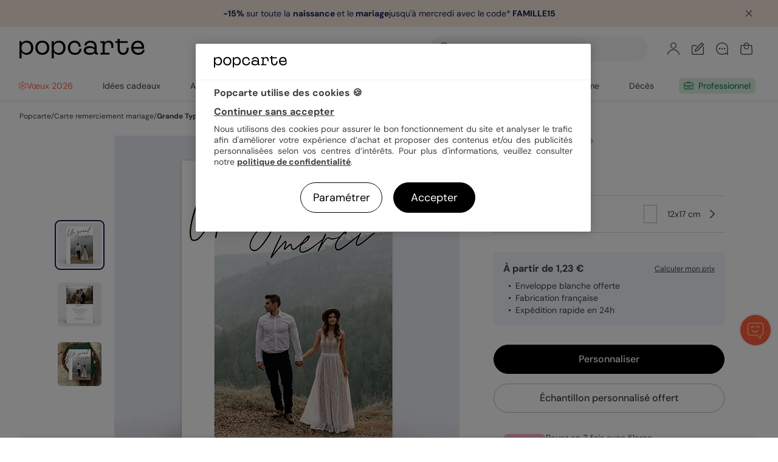

--- FILE ---
content_type: text/css; charset=utf-8
request_url: https://www.popcarte.com/min/g=product_css&v=62.css
body_size: 34465
content:
/* Minify: at least one missing file. See http://code.google.com/p/minify/wiki/Debugging */
.linkpath{display:none}@media screen and (min-width: 1024px){.linkpath{display:flex;gap:6px}.linkpath
.lps{user-select:none}.linkpath
.lpi.last{font-weight:bold}}.slider-c{position:relative}@media screen and (min-width: 640px){.slider-c{padding:0
24px}}@media screen and (min-width: 1024px){.slider-c{padding:0
30px}}.slider-c.swiper-navigation-bottom{padding:0}.slider-c .swiper-slide>*:focus-visible{outline-offset:-1px}.slider-c .button_prev,
.slider-c
.button_next{display:none;position:absolute;top:0;bottom:0;margin:auto;width:40px;height:40px;cursor:pointer;user-select:none;z-index:4;align-items:center;justify-content:center}.slider-c.swiper-navigation-bottom .button_prev,
.slider-c.swiper-navigation-bottom
.button_next{display:flex}@media screen and (min-width: 640px){.slider-c .button_prev,
.slider-c
.button_next{display:flex}}.slider-c
.button_prev{left:-16px}.slider-c .swiper-vertical
.button_prev{left:0;right:0;top:-16px;bottom:auto}.slider-c
.button_next{right:-16px}.slider-c .swiper-vertical
.button_next{left:0;right:0;top:auto;bottom:-16px}.slider-c .swiper-button-disabled{cursor:default}.slider-c .swiper-button-lock{display:none}.slider-c .swiper-vertical .button_prev svg,
.slider-c .swiper-vertical .button_next
svg{transform:rotate(90deg)}.slider-c .button_prev svg,
.slider-c .button_next
svg{display:block;width:8px;height:18px;fill:var(--color-grey-70)}.slider-c .swiper-button-disabled
svg{fill:var(--color-grey-10)}@media screen and (min-width: 1024px){.slider-c
.button_prev{left:-16px}.slider-c
.button_next{right:-16px}}.slider_link{display:flex;gap:var(--space-2xs);align-items:center}.slider_link
.text{display:block;text-decoration:underline;font-weight:bold}.slider_link
.icon{display:block}.slider_link .icon
svg{display:block;width:16px;height:16px}.slider-c.swiper-navigation-fade{padding:0}.slider-c.swiper-navigation-fade .button_prev,
.slider-c.swiper-navigation-fade
.button_next{height:100%;background:var(--color-white);width:34px}.slider-c.swiper-navigation-fade
.button_prev{left:0;justify-content:start}.slider-c.swiper-navigation-fade
.button_next{right:0;justify-content:end}.slider-c.swiper-navigation-fade .button_prev::after,
.slider-c.swiper-navigation-fade .button_next::after{content:"";position:absolute;top:0;width:40px;height:100%;pointer-events:none}.slider-c.swiper-navigation-fade .button_prev::after{left:34px;background:linear-gradient(to right, var(--color-white) 0%, transparent 100%)}.slider-c.swiper-navigation-fade .button_next::after{right:34px;background:linear-gradient(to left, var(--color-white) 0%, transparent 100%)}.slider-c.swiper-navigation-fade .button_prev.swiper-button-disabled,
.slider-c.swiper-navigation-fade .button_next.swiper-button-disabled{display:none}.slider-c.swiper-navigation-fade .button_prev svg,
.slider-c.swiper-navigation-fade .button_next
svg{width:32px;height:32px;fill:var(--color-grey-90)}.template_list_grid{padding-left:var(--space-3xs);padding-right:var(--space-3xs);grid-column-gap:var(--space-3xs);grid-row-gap:var(--space-m)}@media screen and (min-width: 480px){.template_list_grid{padding-left:var(--space-s);padding-right:var(--space-s);grid-column-gap:var(--space)}}@media screen and (min-width: 640px){.template_list_grid{padding-left:0;padding-right:0}}@media screen and (min-width: 1024px){.template_list_grid{padding-left:0;padding-right:0;grid-row-gap:var(--space-m)}}.product_item{display:block;position:relative}.product_item:hover{text-decoration:none}.product_preview_overlay{display:block;overflow:hidden;position:relative;width:100%;pointer-events:none;z-index:2}.product_preview_overlay:before{content:"";display:block;padding-top:100%}.product_preview_overlay>*{pointer-events:all}.product_preview{display:block;text-align:center;position:relative}.product_preview.mini{height:70px;line-height:70px}.product_list_item .product_preview,
.product_list_item
.product_animation_c{display:block;position:relative;overflow:hidden;width:100%;border-radius:4px}.product_list_item .product_preview:before,
.product_list_item .product_animation_c:before{content:"";display:block;padding-top:100%;pointer-events:none}.product_list_item .product_preview > *,
.product_list_item .product_animation_c>*{display:block;position:absolute;left:0;width:100%;top:0;height:100%}.product_list_item
.product_animation_c{z-index:2;display:none}.product_list_item .pa-cc{width:100%}.product_list_item .virtual_animation_visible
.product_animation_c{display:block}.product_list_item .virtual_animation_visible
.product_preview{display:none}.product_list_item .product_preview.main,
.product_list_item
.product_animation_c{background-color:var(--color-blue-grey-80)}.product_list_item .product_preview.main .image,
.product_list_item
.product_animation{width:100%;height:100%}.product_preview .image,
.product_preview
.preview_video_c{position:relative;display:block}.product_list_item .product_preview .image,
.product_list_item .product_preview
.preview_video_c{display:block;position:absolute;left:0;width:100%;top:0;height:100%}.product_item .product_preview .image
img{height:100%;width:100%;object-fit:cover}.product_list_item.product_deferred .product_preview .image
img{opacity: .001}.product_preview img,
.product_preview
video{display:block;position:relative;z-index:2}.product_preview
video{-webkit-filter:brightness(100%)}.product_list_item
.product_link{position:absolute;top:0;left:0;width:100%;height:100%;cursor:pointer}.product_item
.finition{position:absolute;top:4px;right:0;display:block;padding:3px
10px;font-weight:bold;font-size:var(--font-size-sm);line-height:14px;text-transform:uppercase;color:var(--color-white);background-color:var(--color-grey-90);z-index:2}@media screen and (min-width: 1024px){.product_item
.finition{top:8px}}.product_item .finition_hotfoil_gold,
.product_item
.finition_fabric_gold{background-color:var(--color-camel)}.product_item
.finition_cutting{background-color:var(--color-navy)}.product_item
.big_format{background-color:var(--color-orange)}.product_list_item
.virtual_control{position:absolute;right:4px;top:4px;width:32px;height:32px;cursor:pointer;z-index:100;background:var(--color-grey-10);border-radius:50%}.product_list_item .virtual_control:hover{background:var(--color-grey-50)}.product_list_item .virtual_control
svg{width:12px;height:12px;display:block;fill:var(--color-text-base);position:absolute;top:10px;left:11px}.product_list_item .animation_state_initial .virtual_control .icon-pause,
.product_list_item .animation_state_pause .virtual_control .icon-pause,
.product_list_item .animation_state_end .virtual_control .icon-pause{display:none}.product_list_item .animation_state_initial .virtual_control .icon-play,
.product_list_item .animation_state_pause .virtual_control .icon-play{display:block}.product_list_item .animation_state_end
.virtual_control{display:none}.product_list_item .animation_state_running .virtual_control .icon-play{display:none}.product_list_item .animation_state_running .virtual_control .icon-pause{display:block}.product_list_item
.product_animation_end{opacity:0;pointer-events:none;transition-property:background-color;transition-duration:0.3s;transition-timing-function:ease-out;background-color:rgba(0, 0, 0, 0)}.product_list_item .animation_state_end
.product_animation_end{pointer-events:all;background-color:rgba(0, 0, 0, 0.6);opacity:1;position:absolute;left:0;top:0;width:100%;height:100%;display:flex;align-items:center;justify-content:center;z-index:2}@media (max-width: 479px){.product_list_item .animation_state_end .product_animation_end
.button{font-size:var(--font-size-base);line-height:var(--line-height-base);padding:10px
20px}}.link_wishlist{display:block;position:absolute;right:4px;bottom:4px;width:32px;height:32px;z-index:100;background:rgba(255, 255, 255, 0.7);box-shadow:0 1px 4px rgba(0, 0, 0, 0.2);border-radius:50%;transition:background-color 0.1s ease-in-out;cursor:pointer;perspective:1000px}@media screen and (min-width: 1024px){.link_wishlist{right:8px;bottom:8px}}@media screen and (min-width: 1280px){.link_wishlist{right:8px;bottom:8px}}.link_wishlist:hover{background-color:rgba(255, 255, 255, 1)}.link_wishlist_c{position:absolute;left:0;top:0;width:100%;height:100%;display:flex;justify-content:center;align-items:center}.link_wishlist
svg{position:absolute;left:7px;top:7px;display:block;width:18px;height:18px;fill:var(--color-text-base)}.link_wishlist .icon-heart{display:block;z-index:2}.link_wishlist .icon-heart-full{opacity:0}.link_wishlist.wished .link_wishlist_c .icon-heart-full{opacity:1}.link_wishlist.anim_wished .link_wishlist_c .icon-heart-full{animation:link_wishlist_wished .3s forwards ease-in-out}@keyframes
link_wishlist_wished{0%{opacity:0;transform:scale(1)}1%{opacity:1;transform:scale(1)}50%{opacity:1;transform:scale(1.3)}100%{opacity:1;transform:scale(1)}}.link_wishlist.wished .link_wishlist_c .icon-heart{opacity:0}.product_item
.product_item_bottom{padding-top:var(--space-2xs);overflow:hidden}.product_item
.product_so_name{display:block;font-weight:normal;font-size:var(--font-size-sm);line-height:var(--line-height-sm);padding-bottom:var(--space-3xs)}.product_item
.product_name{display:-webkit-box;text-overflow:ellipsis;-webkit-line-clamp:3;-webkit-box-orient:vertical;overflow:hidden}.product_item
h2.product_name{font-size:var(--font-size-base);line-height:var(--line-height-base);margin-bottom:0}.product_item
.product_name_2{display:block;margin-top:2px;text-overflow:ellipsis;white-space:nowrap;overflow:hidden;font-weight:bold}.product_item
.product_price{margin:var(--space-2xs) 0;color:var(--color-grey-70)}.product_item
.product_item_tag{display:flex;align-items:center;gap:var(--space-3xs);position:absolute;padding:2px
4px;left:0;top:6px;font-weight:bold;border-radius:0 2px 2px 0;color:var(--color-white);background:var(--color-navy);font-size:var(--font-size-sm);line-height:var(--line-height-sm);pointer-events:none}@media screen and (min-width: 768px){.product_item
.product_item_tag{top:8px}}.product_item
.product_item_tag.best_seller{background:var(--color-orange)}.product_item
.product_item_tag.new{background:var(--color-white);color:var(--color-grey-90)}.product_item .product_item_tag
svg{display:block;width:12px;height:12px;fill:var(--color-white)}.product_item
.product_item_bottom_tags{margin-top:var(--space-3xs);display:flex;gap:var(--space-3xs)}.product_item
.product_item_bottom_tag{display:block;padding:2px
4px;font-weight:bold;border-radius:2px;color:var(--color-navy);background:var(--color-pink);font-size:var(--font-size-sm);line-height:var(--line-height-sm)}.product_item .product_item_bottom_tag.finition_hotfoil_gold,
.product_item .product_item_bottom_tag.finition_fabric_gold,
.product_item
.product_item_bottom_tag.finition_cutting{background:var(--color-yellow)}.product_item .product_item_bottom_tag.finition_seeds,
.product_item
.product_item_bottom_tag.finition_chocolate{background:var(--color-mint)}.product_item
.ai_product_ribbon{display:inline-flex;gap:var(--space-3xs);margin-top:var(--space-2xs);padding:3px
var(--space-2xs) 2px;font-weight:500;font-size:var(--font-size-sm);line-height:var(--line-height-sm);letter-spacing:0.24px;color:var(--color-white);border-radius:2px;background:var(--ai-background-gradient);user-select:none;pointer-events:none}.product_item .product_price+.ai_product_ribbon{margin-top:0}.product_item .ai_product_ribbon
svg{height:14px;width:14px;fill:var(--color-white)}.product_item
.personalize_link{display:block;margin-top:4px;font-weight:bold;text-decoration:underline}.slider-c
.product_list{margin:0;padding:0;width:100%;max-width:none}.slider-c
.product_item{display:block;height:100%;width:148px;position:relative}@media screen and (min-width: 1024px){.slider-c
.product_item{width:240px}}.slider-c
.product_preview{background-color:var(--color-grey-10);margin:0;overflow:hidden;border-radius:6px}.slider-c .product_preview
.image{display:block}.pa-card-c{position:relative;height:100%;display:flex;flex-direction:column;align-items:center;justify-content:center;overflow:hidden;--animation-speed:1}.pa-card-c.speed-50{--animation-speed:2}.pa-card-c.speed-150{--animation-speed:0.66}.pa-card-c.speed-200{--animation-speed:0.5}.pa-card-c
.rLoadImage{display:none}.pa-card-c.loading
.rLoadImage{display:flex;z-index:2;position:absolute}.pa-card,.pa-card-c1,.pa-env-all,.pa-env-fold-c,.pa-img,.pa-img-face,.pa-img-side{transform-style:preserve-3d;animation-fill-mode:forwards;animation-timing-function:ease-in-out}.pa-card-c.paused .virtual_background,
.pa-card-c.paused .pa-card,
.pa-card-c.paused .pa-card-c1,
.pa-card-c.paused .pa-env-all,
.pa-card-c.paused .pa-env-fold-c,
.pa-card-c.paused .pa-img,
.pa-card-c.paused .pa-img-face,
.pa-card-c.paused .pa-img-side{animation-play-state:paused}.pa-card{display:block;position:relative;z-index:2;flex-shrink:0;perspective:4000px;width:1000px;height:1000px}.pa-card.f_1{height:680px}.pa-card.f_4,.pa-card.f_240{height:710px}.pa-card-c.loading .pa-card{visibility:hidden}.pa-card-c1,.pa-env-all,.pa-env-fold,.pa-env-inner,.pa-env-back,.pa-img{user-select:none;position:absolute;left:0;top:0;width:100%;height:100%}.preview_virtual_link{display:block;content:"";position:absolute;z-index:3;top:0;left:0;width:0;height:0}.virtual_background{position:absolute;top:-25%;transform:translate3d(0, -16.7%, 0);background-repeat:no-repeat;background-position:center center;background-size:cover;height:150%;left:0;width:100%;z-index:1;animation-fill-mode:forwards;animation-timing-function:ease-in-out}.started
.virtual_background{transform:translate3d(0, 16.7%, 0)}.started.s-start
.virtual_background{transform:translate3d(0, -16.7%, 0)}.started.s-front
.virtual_background{transform:translate3d(0, 16.7%, 0);animation-name:pa_virtual_background-s-front;animation-duration:calc(4000ms * var(--animation-speed))}.start_only.s-front
.virtual_background{transform:translate3d(0, 16.7%, 0)}@keyframes pa_virtual_background-s-front{0%{transform:translate3d(0, -16.7%, 0)}55%{transform:translate3d(0, -16.7%, 0)}100%{transform:translate3d(0, 16.7%, 0)}}.started.s-front.no_envelope
.virtual_background{animation-name:pa_virtual_background-s-front-no_envelope;animation-duration:calc(2200ms * var(--animation-speed))}@keyframes pa_virtual_background-s-front-no_envelope{0%{transform:translate3d(0, -16.7%, 0)}18%{transform:translate3d(0, -16.7%, 0)}100%{transform:translate3d(0, 16.7%, 0)}}.started.s-end
.virtual_background{transform:translate3d(0, -16.7%, 0);animation-name:pa_virtual_background-s-end;animation-duration:calc(4000ms * var(--animation-speed))}@keyframes pa_virtual_background-s-end{0%{transform:translate3d(0, 16.7%, 0)}50%{transform:translate3d(0, -16.7%, 0)}100%{transform:translate3d(0, -16.7%, 0)}}.pa-env-all{opacity:0;transform:translate3d(0, 250vh, 0) scale(82%)}.no_envelope .pa-env-all{display:none}.s-start .pa-env-all{opacity:1;transform:translate3d(0, 1px, 0) scale(82%)}.s-front .pa-env-all{opacity:1;transform:translate3d(0, 250vh, 0) scale(82%);animation-name:pa-env-all-s-front;animation-duration:calc(4000ms * var(--animation-speed))}@keyframes pa-env-all-s-front{0%{transform:translate3d(0, 1px, 0) scale(82%)}55%{transform:translate3d(0, 1px, 0) scale(82%)}100%{transform:translate3d(0, 250vh, 0) scale(82%)}}.pa-env-inner{transform:translate3d(0, 0, -1px)}.pa-env-back{transform:translate3d(0, 0, 3px);background:transparent no-repeat 0 0;background-size:100% 100%;backface-visibility:hidden}.pa-env-fold{transform:translate3d(0, 0, 4px);height:56%}.pa-card.f_1 .pa-env-fold,
.pa-card.f_4 .pa-env-fold,
.pa-card.f_240 .pa-env-fold{height:62%}.s-front .pa-env-fold{transform:translate3d(0, 0, -1px);animation-name:pa-env-fold-s-front;animation-duration:calc(4000ms * var(--animation-speed))}@keyframes pa-env-fold-s-front{0%{transform:translate3d(0, 0, 4px)}54%{transform:translate3d(0, 0, 3px)}55%{transform:translate3d(0, 0, -1px)}100%{transform:translate3d(0, 0, -1px)}}.pa-env-fold-c{user-select:none;position:absolute;left:0;top:0;width:100%;height:100%;transform-origin:0 0;transform:rotateX(180deg) translate3d(0, -1px, 0)}.s-start .pa-env-fold-c{transform:rotateX(0deg) translate3d(0, -1px, 0)}.s-front .pa-env-fold-c{animation-name:pa-env-fold-c-front;animation-duration:calc(4000ms * var(--animation-speed))}@keyframes pa-env-fold-c-front{0%{transform:rotateX(0deg) translate3d(0, -1px, 0)}10%{transform:rotateX(0deg) translate3d(0, -1px, 0)}30%{transform:rotateX(180deg) translate3d(0, -1px, 0)}100%{transform:rotateX(180deg) translate3d(0, -1px, 0)}}.pa-env-fold-intern,.pa-env-fold-extern{position:absolute;left:0;top:0;width:100%;height:100%;background:transparent no-repeat 0 0;background-size:100% 100%;backface-visibility:hidden}.pa-env-fold-extern{}.pa-env-fold-intern{z-index:1;transform:rotateX(-180deg)}.pa-env-fold-intern:before{content:'';position:absolute;left:0;top:0;width:100%;height:100%;background:transparent url('/img_v3/ecards/envelopes_insides/inner_transparent_14_14_fold.png?v=62') no-repeat 0 0;background-size:100% 100%}.pa-env-inner:before,.pa-env-inner:after{content:'';position:absolute;left:0;top:0;width:100%;height:100%;background:transparent no-repeat 0 0;background-size:cover;backface-visibility:hidden}.pa-img,.pa-img-face,.pa-img-side{position:absolute;top:0;left:0;right:0;bottom:0}.pa-img{display:grid;grid-template-columns:1fr;grid-template-rows:1fr;align-content:center;justify-items:center;align-items:center;transform:scale(82%)}.s-start .pa-img{transform:scale(81%)}.s-start.no_envelope .pa-img{transform:scale(82%)}.s-front .pa-img{transform:scale(82%);animation-name:pa-img-s-front;animation-duration:calc(4000ms * var(--animation-speed))}@keyframes pa-img-s-front{0%{transform:scale(81%) translate3d(0, 0px, 0)}33%{transform:scale(81%) translate3d(0, -2px, 0)}67.5%{transform:scale(81%) translate3d(0, -2px, 0)}77.5%{transform:scale(82%) translate3d(0, 0px, 0)}100%{transform:scale(82%) translate3d(0, 0px, 0)}}.s-front.no_envelope .pa-img{animation-name:none}.s-open .pa-img{transform:scale(68%);animation-name:pa-img-s-open;animation-duration:calc(1800ms * var(--animation-speed))}@keyframes pa-img-s-open{0%{transform:scale(82%)}100%{transform:scale(68%)}}.s-open .screen_vertical .pa-img{transform:scale(44%);animation-name:pa-img-s-open-screen-vertical}@keyframes pa-img-s-open-screen-vertical{0%{transform:scale(82%)}100%{transform:scale(44%)}}.s-left .pa-img{transform:scale(92%);animation-name:pa-img-s-left;animation-duration:calc(3800ms * var(--animation-speed))}@keyframes pa-img-s-left{0%{transform:scale(68%)}15%{transform:scale(92%)}100%{transform:scale(92%)}}.s-left .screen_vertical .pa-img{animation-name:pa-img-s-left-screen-vertical}@keyframes pa-img-s-left-screen-vertical{0%{transform:scale(44%)}15%{transform:scale(92%)}100%{transform:scale(92%)}}.s-right .pa-img{transform:scale(92%)}.s-back .pa-img{transform:scale(92%) rotateY(-180deg);animation-name:pa-img-s-back;animation-duration:calc(2000ms * var(--animation-speed))}@keyframes pa-img-s-back{0%{transform:scale(92%) rotateY(0deg)}100%{transform:scale(92%) rotateY(-180deg)}}.s-back .not_folded .pa-img{transform:scale(82%) rotateY(-180deg);animation-name:pa-img-s-back-no-folded;animation-duration:calc(5000ms * var(--animation-speed))}@keyframes pa-img-s-back-no-folded{0%{transform:scale(82%) rotateY(0deg)}20%{transform:scale(92%) rotateY(0deg)}40%{transform:scale(92%) rotateY(0deg)}80%{transform:scale(92%) rotateY(-180deg)}100%{transform:scale(92%) rotateY(-180deg)}}.s-end .pa-img{transform:scale(82%) rotateY(0deg);animation-name:pa-img-s-end;animation-duration:calc(4000ms * var(--animation-speed))}@keyframes pa-img-s-end{0%{transform:scale(92%) rotateY(-180deg)}25%{transform:scale(82%) rotateY(-180deg)}50%{transform:scale(82%) rotateY(-360deg)}100%{transform:scale(82%) rotateY(-360deg)}}.pa-img-face{position:relative;left:0;top:0;width:100%;height:100%;display:grid;grid-template-columns:1fr;grid-template-rows:1fr;align-content:center;justify-items:center;grid-column:1/1;grid-row:1/1}.pa-img-face{transform-origin:left center;height:max-content}.pa-img-face.pa-img-face-orientation-landscape{transform-origin:center top}.pa-card.f_1 .pa-img-face.pa-img-face-orientation-portrait{width:calc(68%)}.pa-card.f_4 .pa-img-face.pa-img-face-orientation-portrait,
.pa-card.f_240 .pa-img-face.pa-img-face-orientation-portrait{width:calc(71%)}.pa-img-face-front{transform:translate3d(0, 0, 1px)}.s-open .pa-img-face-front{transform:translate3d(50.1%, 0, 1px) rotateY(-180deg);animation-name:pa-img-face-front-s-open;animation-duration:calc(1800ms * var(--animation-speed))}@keyframes pa-img-face-front-s-open{0%{transform:translate3d(0%, 0, 1px) rotateY(0deg)}100%{transform:translate3d(50.1%, 0, 1px) rotateY(-180deg)}}.s-open .pa-img-face-front.pa-img-face-orientation-landscape{transform:translate3d(0, 50.1%, 0px) rotateX(180deg);animation-name:pa-img-face-front-s-open-landscape}@keyframes pa-img-face-front-s-open-landscape{0%{transform:translate3d(0, 0%, 1px) rotateX(0deg)}100%{transform:translate3d(0, 50.1%, 0px) rotateX(180deg)}}.s-left .pa-img-face-front{transform:translate3d(100%, 0, 1px) rotateY(-180deg);animation-name:pa-img-face-front-s-left;animation-duration:calc(3800ms * var(--animation-speed))}@keyframes pa-img-face-front-s-left{0%{transform:translate3d(50%, 0, 1px) rotateY(-180deg)}15%{transform:translate3d(100%, 0, 1px) rotateY(-180deg)}100%{transform:translate3d(100%, 0, 1px) rotateY(-180deg)}}.s-left .pa-img-face-front.pa-img-face-orientation-landscape{transform:translate3d(0, 100%, 0px) rotateX(180deg);animation-name:pa-img-face-front-s-left-landscape}@keyframes pa-img-face-front-s-left-landscape{0%{transform:translate3d(0, 50%, 0px) rotateX(180deg)}15%{transform:translate3d(0, 100%, 0px) rotateX(180deg)}100%{transform:translate3d(0, 100%, 0px) rotateX(180deg)}}.s-right .pa-img-face-front{transform:translate3d(0.2%, 0, 1px) rotateY(-145deg);animation-name:pa-img-face-front-s-right;animation-duration:calc(3800ms * var(--animation-speed))}@keyframes pa-img-face-front-s-right{0%{transform:translate3d(100.2%, 0, 1px) rotateY(-180deg)}15%{transform:translate3d(0.2%, 0, 1px) rotateY(-145deg)}100%{transform:translate3d(0.2%, 0, 1px) rotateY(-145deg)}}.s-right .pa-img-face-front.pa-img-face-orientation-landscape{transform:translate3d(0, 0.2%, 0px) rotateX(145deg);animation-name:pa-img-face-front-s-right-landscape}@keyframes pa-img-face-front-s-right-landscape{0%{transform:translate3d(0, 100.2%, 0px) rotateX(180deg)}15%{transform:translate3d(0, 0.2%, 0px) rotateX(145deg)}100%{transform:translate3d(0, 0.2%, 0px) rotateX(145deg)}}.s-back .pa-img-face-front{transform:translate3d(0%, 0, 1px) rotateY(0deg);animation-name:pa-img-face-front-s-back;animation-duration:calc(2000ms * var(--animation-speed))}@keyframes pa-img-face-front-s-back{0%{transform:translate3d(0.2%, 0, 1px) rotateY(-145deg)}100%{transform:translate3d(0%, 0, 1px) rotateY(0deg)}}.s-back .pa-img-face-front.pa-img-face-orientation-landscape{transform:translate3d(0, 0%, 1px) rotateX(0deg);animation-name:pa-img-face-front-s-back-landscape}@keyframes pa-img-face-front-s-back-landscape{0%{transform:translate3d(0, 0.2%, 0px) rotateX(145deg)}100%{transform:translate3d(0, 0%, 1px) rotateX(0deg)}}.s-back .not_folded .pa-img-face-front{transform:none;animation-name:none}.s-back .pa-img-face-back{transform:translate3d(0px, 0, 0);animation-name:pa-img-face-back-s-back;animation-duration:calc(2000ms * var(--animation-speed))}@keyframes pa-img-face-back-s-back{0%{transform:translate3d(0, 0, 0px)}50%{transform:translate3d(0, 0, 2px)}100%{transform:translate3d(0, 0, 0px)}}.s-open .pa-img-face-back{transform:translate3d(49.9%, 0, 0) rotateY(0deg);animation-name:pa-img-face-back-s-open;animation-duration:calc(1800ms * var(--animation-speed))}@keyframes pa-img-face-back-s-open{0%{transform:translate3d(0%, 0, 0) rotateY(0deg)}100%{transform:translate3d(49.9%, 0, 0) rotateY(0deg)}}.s-open .pa-img-face-back.pa-img-face-orientation-landscape{transform:translate3d(0, 49.9%, 0) rotateX(0deg);animation-name:pa-img-face-back-s-open-landscape}@keyframes pa-img-face-back-s-open-landscape{0%{transform:translate3d(0, 0%, 0) rotateX(0deg)}100%{transform:translate3d(0, 49.9%, 0) rotateX(0deg)}}.s-left .pa-img-face-back{transform:translate3d(99.8%, 0, 0) rotateY(-35deg);animation-name:pa-img-face-back-s-left;animation-duration:calc(3800ms * var(--animation-speed))}@keyframes pa-img-face-back-s-left{0%{transform:translate3d(49.8%, 0, 0) rotateY(0deg)}15%{transform:translate3d(99.8%, 0, 0) rotateY(-35deg)}100%{transform:translate3d(99.8%, 0, 0) rotateY(-35deg)}}.s-left .pa-img-face-back.pa-img-face-orientation-landscape{transform:translate3d(0, 99.8%, 0) rotateX(35deg);animation-name:pa-img-face-back-s-left-landscape}@keyframes pa-img-face-back-s-left-landscape{0%{transform:translate3d(0, 49.8%, 0) rotateX(0deg)}15%{transform:translate3d(0, 99.8%, 0) rotateX(35deg)}100%{transform:translate3d(0, 99.8%, 0) rotateX(35deg)}}.s-right .pa-img-face-back{transform:translate3d(0%, 0, 0) rotateY(0deg);animation-name:pa-img-face-back-s-right;animation-duration:calc(3800ms * var(--animation-speed))}@keyframes pa-img-face-back-s-right{0%{transform:translate3d(100%, 0, 0) rotateY(-35deg)}15%{transform:translate3d(0%, 0, 0) rotateY(0deg)}100%{transform:translate3d(0%, 0, 0) rotateY(0deg)}}.s-right .pa-img-face-back.pa-img-face-orientation-landscape{transform:translate3d(0, 0%, 0) rotateX(0deg);animation-name:pa-img-face-back-s-right-landscape}@keyframes pa-img-face-back-s-right-landscape{0%{transform:translate3d(0, 100%, 0) rotateX(35deg)}15%{transform:translate3d(0, 0%, 0) rotateX(0deg)}100%{transform:translate3d(0, 0%, 0) rotateX(0deg)}}.pa-img-side{position:relative;grid-column:1/1;grid-row:1/1;left:0;top:0;width:100%;height:100%;backface-visibility:hidden;box-shadow:-15px 16px 30px rgba(0, 0, 0, 0.25);overflow:hidden}.pa-card.is_rounded .pa-img-side,
.pa-card.is_rounded .pa-img-side .pa-img-inner{border-radius:40px}.pa-card.folded.is_rounded .pa-img-face-orientation-square .pa-img-side-front,
.pa-card.folded.is_rounded .pa-img-face-orientation-square .pa-img-side-front .pa-img-inner,
.pa-card.folded.is_rounded .pa-img-face-orientation-portrait .pa-img-side-front,
.pa-card.folded.is_rounded .pa-img-face-orientation-portrait .pa-img-side-front .pa-img-inner,
.pa-card.folded.is_rounded .pa-img-face-orientation-square .pa-img-side-right,
.pa-card.folded.is_rounded .pa-img-face-orientation-square .pa-img-side-right .pa-img-inner,
.pa-card.folded.is_rounded .pa-img-face-orientation-portrait .pa-img-side-right,
.pa-card.folded.is_rounded .pa-img-face-orientation-portrait .pa-img-side-right .pa-img-inner{border-top-left-radius:0;border-bottom-left-radius:0}.pa-card.folded.is_rounded .pa-img-face-orientation-landscape .pa-img-side-front,
.pa-card.folded.is_rounded .pa-img-face-orientation-landscape .pa-img-side-front .pa-img-inner,
.pa-card.folded.is_rounded .pa-img-face-orientation-landscape .pa-img-side-right,
.pa-card.folded.is_rounded .pa-img-face-orientation-landscape .pa-img-side-right .pa-img-inner{border-top-left-radius:0;border-top-right-radius:0}.pa-card.folded.is_rounded .pa-img-face-orientation-square .pa-img-side-left,
.pa-card.folded.is_rounded .pa-img-face-orientation-square .pa-img-side-left .pa-img-inner,
.pa-card.folded.is_rounded .pa-img-face-orientation-portrait .pa-img-side-left,
.pa-card.folded.is_rounded .pa-img-face-orientation-portrait .pa-img-side-left .pa-img-inner,
.pa-card.folded.is_rounded .pa-img-face-orientation-square .pa-img-side-back,
.pa-card.folded.is_rounded .pa-img-face-orientation-square .pa-img-side-back .pa-img-inner,
.pa-card.folded.is_rounded .pa-img-face-orientation-portrait .pa-img-side-back,
.pa-card.folded.is_rounded .pa-img-face-orientation-portrait .pa-img-side-back .pa-img-inner{border-top-right-radius:0;border-bottom-right-radius:0}.pa-card.folded.is_rounded .pa-img-face-orientation-landscape .pa-img-side-left,
.pa-card.folded.is_rounded .pa-img-face-orientation-landscape .pa-img-side-left .pa-img-inner,
.pa-card.folded.is_rounded .pa-img-face-orientation-landscape .pa-img-side-back,
.pa-card.folded.is_rounded .pa-img-face-orientation-landscape .pa-img-side-back .pa-img-inner{border-bottom-left-radius:0;border-bottom-right-radius:0}.s-start .pa-card.envelope .pa-img-face-orientation-portrait .pa-img-side-front,
.s-start .pa-card.envelope .pa-img-face-orientation-portrait .pa-img-side-right,
.s-front .pa-card.envelope .pa-img-face-orientation-portrait .pa-img-side-front,
.s-front .pa-card.envelope .pa-img-face-orientation-portrait .pa-img-side-right{transform:rotateZ(90deg)}.s-front .pa-card.envelope .pa-img-face-orientation-portrait .pa-img-side-front,
.s-front .pa-card.envelope .pa-img-face-orientation-portrait .pa-img-side-right{transform:rotateZ(0deg);animation-name:pa-img-side-s-front-envelope-portrait;animation-duration:calc(4000ms * var(--animation-speed))}@keyframes pa-img-side-s-front-envelope-portrait{0%{transform:rotateZ(90deg)}75%{transform:rotateZ(90deg)}100%{transform:rotateZ(0deg)}}.pa-img-side-front,.pa-img-side-left{transform:translate3d(0, 0, 1px)}.pa-img-side-left,.pa-img-side-back{transform:rotateY(180deg)}.pa-card.folded .pa-img-face-orientation-landscape .pa-img-side-left,
.pa-card.folded .pa-img-face-orientation-landscape .pa-img-side-back{transform:rotateX(180deg);box-shadow:15px -16px 30px rgba(0, 0, 0, 0.25)}.pa-img-inner{position:relative;display:block;left:0;top:0;width:100%;height:100%}.pa-card.is_rounded .pa-img-inner{border-radius:40px;overflow:hidden}.pa-img-inner:after{position:absolute;display:block;left:0;top:0;width:100%;height:100%;content:'';mix-blend-mode:multiply;background:url('/img_v3/ecards/texture.jpg?v=62');opacity:0.2}.pa-card-c .pa-img-side
.rLoadAjax{display:block;width:100%;height:100%}.pa-img-side
img{display:block;width:100%;height:100%;object-fit:cover;transform:translate3d(0, 0, 0)}.pa-img-side:after{content:'';display:block;position:absolute;left:0;top:0;width:100%;height:100%;transform-style:preserve-3d;animation-fill-mode:forwards;animation-timing-function:ease-in-out;opacity:0;transform:translate3d(0%, 0, 0);background:linear-gradient(90deg, rgba(0, 0, 0, 0.29) -11.81%, rgba(0, 0, 0, 0) 22.34%)}.pa-img-face-orientation-landscape .pa-img-side:after{background:linear-gradient(180deg, rgba(0, 0, 0, 0.29) -11.81%, rgba(0, 0, 0, 0) 22.34%)}.pa-img-side-left:after{background:linear-gradient(-90deg, rgba(0, 0, 0, 0.29) -11.81%, rgba(0, 0, 0, 0) 22.34%)}.pa-img-face-orientation-landscape .pa-img-side-left:after{background:linear-gradient(0deg, rgba(0, 0, 0, 0.29) -11.81%, rgba(0, 0, 0, 0) 22.34%)}.s-open .pa-img-side-left:after{opacity:0.2;animation-name:pa-img-side-left-s-open-inner-shadow;animation-duration:calc(1800ms * var(--animation-speed))}@keyframes pa-img-side-left-s-open-inner-shadow{0%{opacity:1}100%{opacity:0.2}}.s-open .pa-img-side-right:after{opacity:0.2}.s-left .pa-img-side-right:after{opacity:1;animation-name:pa-img-side-right-s-left-inner-shadow;animation-duration:calc(3800ms * var(--animation-speed))}@keyframes pa-img-side-right-s-left-inner-shadow{0%{opacity:0.2}15%{opacity:1}100%{opacity:1}}.s-left .pa-img-side-left:after{opacity:0.2}.s-right .pa-img-side-left:after{opacity:1;animation-name:pa-img-side-left-s-right-inner-shadow;animation-duration:calc(3800ms * var(--animation-speed))}@keyframes pa-img-side-left-s-right-inner-shadow{0%{opacity:0.2}15%{opacity:1}100%{opacity:1}}.s-right .pa-img-side-right:after{opacity:0.2;animation-name:pa-img-side-right-s-right-inner-shadow;animation-duration:calc(3800ms * var(--animation-speed))}@keyframes pa-img-side-right-s-right-inner-shadow{0%{opacity:1}15%{opacity:0.2}100%{opacity:0.2}}.s-back .pa-img-side-left:after{opacity:0.2;animation-name:pa-img-side-left-s-back-inner-shadow;animation-duration:calc(2000ms * var(--animation-speed))}@keyframes pa-img-side-left-s-back-inner-shadow{0%{opacity:1}100%{opacity:0.2}}.s-back .pa-img-side-right:after{opacity:1;animation-name:pa-img-side-right-s-back-inner-shadow;animation-duration:calc(2000ms * var(--animation-speed))}@keyframes pa-img-side-right-s-back-inner-shadow{0%{opacity:0.2}100%{opacity:1}}.pa-player-bar{display:none}.pa-player-bar.active{position:absolute;bottom:0;left:0;width:100%;transform:translate3d(0, 100%, 0);transition-timing-function:ease-in-out;transition-duration: .3s;transition-property:transform;padding:var(--space-s);z-index:3;display:flex;background:rgba(0, 0, 0, 0.15)}@media (min-width: 768px){.pa-player-bar.active{padding:var(--space-s) var(--space-m)}}.page-virtual_mp4 .pa-player-bar.active{display:none}.pa-player-bar.active.visible{transform:translate3d(0, 0%, 0)}.pa-card-c.started .pa-player-bar .button_play_c .icon-play{opacity:0}.pa-card-c.paused .pa-player-bar .button_play_c .icon-play{opacity:1}.pa-card-c.started .pa-player-bar .button_play_c .icon-pause{opacity:1}.pa-card-c.paused .pa-player-bar .button_play_c .icon-pause{opacity:0}.pa-player-steps{flex:1;display:flex;justify-content:center;align-items:center;gap:var(--space-s)}.pa-player-step{width:14px;height:14px;border:2px
solid var(--color-white);border-radius:50%;background:transparent;cursor:pointer}.pa-player-step.active{cursor:default;pointer-events:none;background:var(--color-white)}.pa-speed-button-c{position:relative}.pa-speed-button{font-weight:bold;user-select:none}.pa-speed-menu-c{position:absolute;bottom:74px;right:-3px;width:48px;padding:4px;overflow:hidden}.pa-speed-menu{border-radius:40px;background:rgba(0, 0, 0, 0.15);box-shadow:0 1px 4px rgba(0, 0, 0, 0.2);display:flex;flex-direction:column;align-items:center;padding:3px
3px 6px 3px;transform:translate3d(0, calc(100% + 6px), 0);transition:transform 0.3s ease-in-out}.pa-speed-button-c.open .pa-speed-menu{transform:translate3d(0, 0%, 0)}.pa-speed-menu-close-btn{margin:2px
0 13px;background:var(--color-white)}.pa-speed-menu-close-btn
svg{fill:var(--color-grey-90)}.pa-speed-menu-speed{font-weight:bold;font-size:var(--font-size-sm);line-height:var(--line-height-sm);width:100%;text-align:center;margin:3px
0;padding:6px
0;border-radius:6px;cursor:pointer;user-select:none}.pa-speed-menu-speed:hover{background:var(--color-grey-10)}.pa-speed-menu-speed.selected{pointer-events:none;cursor:pointer;background:var(--color-white)}.global-play-button-c{display:none}.global-play-button-c.active{display:flex;position:absolute;left:0;top:0;width:100%;height:100%;z-index:3;align-items:center;justify-content:center;opacity:1;transition:opacity .15s ease-out;cursor:pointer}.started .global-play-button-c.active{opacity:0;pointer-events:none}.page-virtual_mp4 .global-play-button-c.active{display:none}.bg_goldendots{background-image:url('/img_v3/ecards/backgrounds/bg_goldendots_mobile.jpg?v=62')}@media screen and (min-width: 655px){.bg_goldendots{background-image:url('/img_v3/ecards/backgrounds/bg_goldendots_tablet.jpg?v=62')}}@media screen and (min-width: 1200px){.bg_goldendots{background-image:url('/img_v3/ecards/backgrounds/bg_goldendots_desktop.jpg?v=62')}}.bg_white{background-image:url('/img_v3/ecards/backgrounds/bg_white_mobile.jpg?v=62')}@media screen and (min-width: 655px){.bg_white{background-image:url('/img_v3/ecards/backgrounds/bg_white_tablet.jpg?v=62')}}@media screen and (min-width: 1200px){.bg_white{background-image:url('/img_v3/ecards/backgrounds/bg_white_desktop.jpg?v=62')}}.bg_silverblur{background-image:url('/img_v3/ecards/backgrounds/bg_silverblur_mobile.jpg?v=62')}@media screen and (min-width: 655px){.bg_silverblur{background-image:url('/img_v3/ecards/backgrounds/bg_silverblur_tablet.jpg?v=62')}}@media screen and (min-width: 1200px){.bg_silverblur{background-image:url('/img_v3/ecards/backgrounds/bg_silverblur_desktop.jpg?v=62')}}.bg_wood{background-image:url('/img_v3/ecards/backgrounds/bg_wood_mobile.jpg?v=62')}@media screen and (min-width: 655px){.bg_wood{background-image:url('/img_v3/ecards/backgrounds/bg_wood_tablet.jpg?v=62')}}@media screen and (min-width: 1200px){.bg_wood{background-image:url('/img_v3/ecards/backgrounds/bg_wood_desktop.jpg?v=62')}}.bg_whitewood{background-image:url('/img_v3/ecards/backgrounds/bg_whitewood_mobile.jpg?v=62')}@media screen and (min-width: 655px){.bg_whitewood{background-image:url('/img_v3/ecards/backgrounds/bg_whitewood_tablet.jpg?v=62')}}@media screen and (min-width: 1200px){.bg_whitewood{background-image:url('/img_v3/ecards/backgrounds/bg_whitewood_desktop.jpg?v=62')}}.bg_popcorn{background-image:url('/img_v3/ecards/backgrounds/bg_popcorn_mobile.jpg?v=62')}@media screen and (min-width: 655px){.bg_popcorn{background-image:url('/img_v3/ecards/backgrounds/bg_popcorn_tablet.jpg?v=62')}}@media screen and (min-width: 1200px){.bg_popcorn{background-image:url('/img_v3/ecards/backgrounds/bg_popcorn_desktop.jpg?v=62')}}.bg_bigconfettis{background-image:url('/img_v3/ecards/backgrounds/bg_bigconfettis_mobile.jpg?v=62')}@media screen and (min-width: 655px){.bg_bigconfettis{background-image:url('/img_v3/ecards/backgrounds/bg_bigconfettis_tablet.jpg?v=62')}}@media screen and (min-width: 1200px){.bg_bigconfettis{background-image:url('/img_v3/ecards/backgrounds/bg_bigconfettis_desktop.jpg?v=62')}}.bg_littleconfettis{background-image:url('/img_v3/ecards/backgrounds/bg_littleconfettis_mobile.jpg?v=62')}@media screen and (min-width: 655px){.bg_littleconfettis{background-image:url('/img_v3/ecards/backgrounds/bg_littleconfettis_tablet.jpg?v=62')}}@media screen and (min-width: 1200px){.bg_littleconfettis{background-image:url('/img_v3/ecards/backgrounds/bg_littleconfettis_desktop.jpg?v=62')}}.bg_graphic{background-image:url('/img_v3/ecards/backgrounds/bg_graphic_mobile.jpg?v=62')}@media screen and (min-width: 655px){.bg_graphic{background-image:url('/img_v3/ecards/backgrounds/bg_graphic_tablet.jpg?v=62')}}@media screen and (min-width: 1200px){.bg_graphic{background-image:url('/img_v3/ecards/backgrounds/bg_graphic_desktop.jpg?v=62')}}.bg_split{background-image:url('/img_v3/ecards/backgrounds/bg_split_mobile.jpg?v=62')}@media screen and (min-width: 655px){.bg_split{background-image:url('/img_v3/ecards/backgrounds/bg_split_tablet.jpg?v=62')}}@media screen and (min-width: 1200px){.bg_split{background-image:url('/img_v3/ecards/backgrounds/bg_split_desktop.jpg?v=62')}}.bg_pinkandgold{background-image:url('/img_v3/ecards/backgrounds/bg_pinkandgold_mobile.jpg?v=62')}@media screen and (min-width: 655px){.bg_pinkandgold{background-image:url('/img_v3/ecards/backgrounds/bg_pinkandgold_tablet.jpg?v=62')}}@media screen and (min-width: 1200px){.bg_pinkandgold{background-image:url('/img_v3/ecards/backgrounds/bg_pinkandgold_desktop.jpg?v=62')}}.bg_peach{background-image:url('/img_v3/ecards/backgrounds/bg_peach_mobile.jpg?v=62')}@media screen and (min-width: 655px){.bg_peach{background-image:url('/img_v3/ecards/backgrounds/bg_peach_tablet.jpg?v=62')}}@media screen and (min-width: 1200px){.bg_peach{background-image:url('/img_v3/ecards/backgrounds/bg_peach_desktop.jpg?v=62')}}.bg_mint{background-image:url('/img_v3/ecards/backgrounds/bg_mint_mobile.jpg?v=62')}@media screen and (min-width: 655px){.bg_mint{background-image:url('/img_v3/ecards/backgrounds/bg_mint_tablet.jpg?v=62')}}@media screen and (min-width: 1200px){.bg_mint{background-image:url('/img_v3/ecards/backgrounds/bg_mint_desktop.jpg?v=62')}}.bg_ardoise{background-image:url('/img_v3/ecards/backgrounds/bg_ardoise_mobile.jpg?v=62')}@media screen and (min-width: 655px){.bg_ardoise{background-image:url('/img_v3/ecards/backgrounds/bg_ardoise_tablet.jpg?v=62')}}@media screen and (min-width: 1200px){.bg_ardoise{background-image:url('/img_v3/ecards/backgrounds/bg_ardoise_desktop.jpg?v=62')}}.bg_jaune{background-image:url('/img_v3/ecards/backgrounds/bg_jaune_mobile.jpg?v=62')}@media screen and (min-width: 655px){.bg_jaune{background-image:url('/img_v3/ecards/backgrounds/bg_jaune_tablet.jpg?v=62')}}@media screen and (min-width: 1200px){.bg_jaune{background-image:url('/img_v3/ecards/backgrounds/bg_jaune_desktop.jpg?v=62')}}.bg_vert{background-image:url('/img_v3/ecards/backgrounds/bg_vert_mobile.jpg?v=62')}@media screen and (min-width: 655px){.bg_vert{background-image:url('/img_v3/ecards/backgrounds/bg_vert_tablet.jpg?v=62')}}@media screen and (min-width: 1200px){.bg_vert{background-image:url('/img_v3/ecards/backgrounds/bg_vert_desktop.jpg?v=62')}}.bg_bleu_canard{background-image:url('/img_v3/ecards/backgrounds/bg_bleu_canard_mobile.jpg?v=62')}@media screen and (min-width: 655px){.bg_bleu_canard{background-image:url('/img_v3/ecards/backgrounds/bg_bleu_canard_tablet.jpg?v=62')}}@media screen and (min-width: 1200px){.bg_bleu_canard{background-image:url('/img_v3/ecards/backgrounds/bg_bleu_canard_desktop.jpg?v=62')}}.bg_chine{background-image:url('/img_v3/ecards/backgrounds/bg_chine_mobile.jpg?v=62')}@media screen and (min-width: 655px){.bg_chine{background-image:url('/img_v3/ecards/backgrounds/bg_chine_tablet.jpg?v=62')}}@media screen and (min-width: 1200px){.bg_chine{background-image:url('/img_v3/ecards/backgrounds/bg_chine_desktop.jpg?v=62')}}.bg_bisous{background-image:url('/img_v3/ecards/backgrounds/bg_bisous_mobile.jpg?v=62')}@media screen and (min-width: 655px){.bg_bisous{background-image:url('/img_v3/ecards/backgrounds/bg_bisous_tablet.jpg?v=62')}}@media screen and (min-width: 1200px){.bg_bisous{background-image:url('/img_v3/ecards/backgrounds/bg_bisous_desktop.jpg?v=62')}}.bg_bananes{background-image:url('/img_v3/ecards/backgrounds/bg_bananes_mobile.jpg?v=62')}@media screen and (min-width: 655px){.bg_bananes{background-image:url('/img_v3/ecards/backgrounds/bg_bananes_tablet.jpg?v=62')}}@media screen and (min-width: 1200px){.bg_bananes{background-image:url('/img_v3/ecards/backgrounds/bg_bananes_desktop.jpg?v=62')}}.bg_coquillages{background-image:url('/img_v3/ecards/backgrounds/bg_coquillages_mobile.jpg?v=62')}@media screen and (min-width: 655px){.bg_coquillages{background-image:url('/img_v3/ecards/backgrounds/bg_coquillages_tablet.jpg?v=62')}}@media screen and (min-width: 1200px){.bg_coquillages{background-image:url('/img_v3/ecards/backgrounds/bg_coquillages_desktop.jpg?v=62')}}.bg_piscine{background-image:url('/img_v3/ecards/backgrounds/bg_piscine_mobile.jpg?v=62')}@media screen and (min-width: 655px){.bg_piscine{background-image:url('/img_v3/ecards/backgrounds/bg_piscine_tablet.jpg?v=62')}}@media screen and (min-width: 1200px){.bg_piscine{background-image:url('/img_v3/ecards/backgrounds/bg_piscine_desktop.jpg?v=62')}}.bg_feuilles{background-image:url('/img_v3/ecards/backgrounds/bg_feuilles_mobile.jpg?v=62')}@media screen and (min-width: 655px){.bg_feuilles{background-image:url('/img_v3/ecards/backgrounds/bg_feuilles_tablet.jpg?v=62')}}@media screen and (min-width: 1200px){.bg_feuilles{background-image:url('/img_v3/ecards/backgrounds/bg_feuilles_desktop.jpg?v=62')}}.bg_ciel{background-image:url('/img_v3/ecards/backgrounds/bg_ciel_mobile.jpg?v=62')}@media screen and (min-width: 655px){.bg_ciel{background-image:url('/img_v3/ecards/backgrounds/bg_ciel_tablet.jpg?v=62')}}@media screen and (min-width: 1200px){.bg_ciel{background-image:url('/img_v3/ecards/backgrounds/bg_ciel_desktop.jpg?v=62')}}.bg_coffee{background-image:url('/img_v3/ecards/backgrounds/bg_coffee_mobile.jpg?v=62')}@media screen and (min-width: 655px){.bg_coffee{background-image:url('/img_v3/ecards/backgrounds/bg_coffee_tablet.jpg?v=62')}}@media screen and (min-width: 1200px){.bg_coffee{background-image:url('/img_v3/ecards/backgrounds/bg_coffee_desktop.jpg?v=62')}}.bg_gold{background-image:url('/img_v3/ecards/backgrounds/bg_gold_mobile.jpg?v=62')}@media screen and (min-width: 655px){.bg_gold{background-image:url('/img_v3/ecards/backgrounds/bg_gold_tablet.jpg?v=62')}}@media screen and (min-width: 1200px){.bg_gold{background-image:url('/img_v3/ecards/backgrounds/bg_gold_desktop.jpg?v=62')}}.bg_bulles_dorees{background-image:url('/img_v3/ecards/backgrounds/bg_bulles_dorees_mobile.jpg?v=62')}@media screen and (min-width: 655px){.bg_bulles_dorees{background-image:url('/img_v3/ecards/backgrounds/bg_bulles_dorees_tablet.jpg?v=62')}}@media screen and (min-width: 1200px){.bg_bulles_dorees{background-image:url('/img_v3/ecards/backgrounds/bg_bulles_dorees_desktop.jpg?v=62')}}.bg_coeurs{background-image:url('/img_v3/ecards/backgrounds/bg_coeurs_mobile.jpg?v=62')}@media screen and (min-width: 655px){.bg_coeurs{background-image:url('/img_v3/ecards/backgrounds/bg_coeurs_tablet.jpg?v=62')}}@media screen and (min-width: 1200px){.bg_coeurs{background-image:url('/img_v3/ecards/backgrounds/bg_coeurs_desktop.jpg?v=62')}}.bg_pinceau{background-image:url('/img_v3/ecards/backgrounds/bg_pinceau_mobile.jpg?v=62')}@media screen and (min-width: 655px){.bg_pinceau{background-image:url('/img_v3/ecards/backgrounds/bg_pinceau_tablet.jpg?v=62')}}@media screen and (min-width: 1200px){.bg_pinceau{background-image:url('/img_v3/ecards/backgrounds/bg_pinceau_desktop.jpg?v=62')}}.bg_lumiere{background-image:url('/img_v3/ecards/backgrounds/bg_lumiere_mobile.jpg?v=62')}@media screen and (min-width: 655px){.bg_lumiere{background-image:url('/img_v3/ecards/backgrounds/bg_lumiere_tablet.jpg?v=62')}}@media screen and (min-width: 1200px){.bg_lumiere{background-image:url('/img_v3/ecards/backgrounds/bg_lumiere_desktop.jpg?v=62')}}.bg_elegance{background-image:url('/img_v3/ecards/backgrounds/bg_elegance_mobile.jpg?v=62')}@media screen and (min-width: 655px){.bg_elegance{background-image:url('/img_v3/ecards/backgrounds/bg_elegance_tablet.jpg?v=62')}}@media screen and (min-width: 1200px){.bg_elegance{background-image:url('/img_v3/ecards/backgrounds/bg_elegance_desktop.jpg?v=62')}}.bg_champetre{background-image:url('/img_v3/ecards/backgrounds/bg_champetre_mobile.jpg?v=62')}@media screen and (min-width: 655px){.bg_champetre{background-image:url('/img_v3/ecards/backgrounds/bg_champetre_tablet.jpg?v=62')}}@media screen and (min-width: 1200px){.bg_champetre{background-image:url('/img_v3/ecards/backgrounds/bg_champetre_desktop.jpg?v=62')}}.bg_test3{background-image:url('/img_v3/ecards/backgrounds/bg_test3_mobile.jpg?v=62')}@media screen and (min-width: 655px){.bg_test3{background-image:url('/img_v3/ecards/backgrounds/bg_test3_tablet.jpg?v=62')}}@media screen and (min-width: 1200px){.bg_test3{background-image:url('/img_v3/ecards/backgrounds/bg_test3_desktop.jpg?v=62')}}.bg_background_starry_night{background-image:url('/img_v3/ecards/backgrounds/bg_background_starry_night_mobile.jpg?v=62')}@media screen and (min-width: 655px){.bg_background_starry_night{background-image:url('/img_v3/ecards/backgrounds/bg_background_starry_night_tablet.jpg?v=62')}}@media screen and (min-width: 1200px){.bg_background_starry_night{background-image:url('/img_v3/ecards/backgrounds/bg_background_starry_night_desktop.jpg?v=62')}}.bg_background_branchage{background-image:url('/img_v3/ecards/backgrounds/bg_background_branchage_mobile.jpg?v=62')}@media screen and (min-width: 655px){.bg_background_branchage{background-image:url('/img_v3/ecards/backgrounds/bg_background_branchage_tablet.jpg?v=62')}}@media screen and (min-width: 1200px){.bg_background_branchage{background-image:url('/img_v3/ecards/backgrounds/bg_background_branchage_desktop.jpg?v=62')}}.bg_background_foret{background-image:url('/img_v3/ecards/backgrounds/bg_background_foret_mobile.jpg?v=62')}@media screen and (min-width: 655px){.bg_background_foret{background-image:url('/img_v3/ecards/backgrounds/bg_background_foret_tablet.jpg?v=62')}}@media screen and (min-width: 1200px){.bg_background_foret{background-image:url('/img_v3/ecards/backgrounds/bg_background_foret_desktop.jpg?v=62')}}.bg_background_flocon{background-image:url('/img_v3/ecards/backgrounds/bg_background_flocon_mobile.jpg?v=62')}@media screen and (min-width: 655px){.bg_background_flocon{background-image:url('/img_v3/ecards/backgrounds/bg_background_flocon_tablet.jpg?v=62')}}@media screen and (min-width: 1200px){.bg_background_flocon{background-image:url('/img_v3/ecards/backgrounds/bg_background_flocon_desktop.jpg?v=62')}}.bg_background_neutre{background-image:url('/img_v3/ecards/backgrounds/bg_background_neutre_mobile.jpg?v=62')}@media screen and (min-width: 655px){.bg_background_neutre{background-image:url('/img_v3/ecards/backgrounds/bg_background_neutre_tablet.jpg?v=62')}}@media screen and (min-width: 1200px){.bg_background_neutre{background-image:url('/img_v3/ecards/backgrounds/bg_background_neutre_desktop.jpg?v=62')}}.bg_background_bluehalo{background-image:url('/img_v3/ecards/backgrounds/bg_background_bluehalo_mobile.jpg?v=62')}@media screen and (min-width: 655px){.bg_background_bluehalo{background-image:url('/img_v3/ecards/backgrounds/bg_background_bluehalo_tablet.jpg?v=62')}}@media screen and (min-width: 1200px){.bg_background_bluehalo{background-image:url('/img_v3/ecards/backgrounds/bg_background_bluehalo_desktop.jpg?v=62')}}.bg_background_greenhalo{background-image:url('/img_v3/ecards/backgrounds/bg_background_greenhalo_mobile.jpg?v=62')}@media screen and (min-width: 655px){.bg_background_greenhalo{background-image:url('/img_v3/ecards/backgrounds/bg_background_greenhalo_tablet.jpg?v=62')}}@media screen and (min-width: 1200px){.bg_background_greenhalo{background-image:url('/img_v3/ecards/backgrounds/bg_background_greenhalo_desktop.jpg?v=62')}}.bg_background_sparkle{background-image:url('/img_v3/ecards/backgrounds/bg_background_sparkle_mobile.jpg?v=62')}@media screen and (min-width: 655px){.bg_background_sparkle{background-image:url('/img_v3/ecards/backgrounds/bg_background_sparkle_tablet.jpg?v=62')}}@media screen and (min-width: 1200px){.bg_background_sparkle{background-image:url('/img_v3/ecards/backgrounds/bg_background_sparkle_desktop.jpg?v=62')}}.bg_terracotta{background-image:url('/img_v3/ecards/backgrounds/bg_terracotta_mobile.jpg?v=62')}@media screen and (min-width: 655px){.bg_terracotta{background-image:url('/img_v3/ecards/backgrounds/bg_terracotta_tablet.jpg?v=62')}}@media screen and (min-width: 1200px){.bg_terracotta{background-image:url('/img_v3/ecards/backgrounds/bg_terracotta_desktop.jpg?v=62')}}.bg_table_bois{background-image:url('/img_v3/ecards/backgrounds/bg_table_bois_mobile.jpg?v=62')}@media screen and (min-width: 655px){.bg_table_bois{background-image:url('/img_v3/ecards/backgrounds/bg_table_bois_tablet.jpg?v=62')}}@media screen and (min-width: 1200px){.bg_table_bois{background-image:url('/img_v3/ecards/backgrounds/bg_table_bois_desktop.jpg?v=62')}}.bg_lin{background-image:url('/img_v3/ecards/backgrounds/bg_lin_mobile.jpg?v=62')}@media screen and (min-width: 655px){.bg_lin{background-image:url('/img_v3/ecards/backgrounds/bg_lin_tablet.jpg?v=62')}}@media screen and (min-width: 1200px){.bg_lin{background-image:url('/img_v3/ecards/backgrounds/bg_lin_desktop.jpg?v=62')}}.bg_vegetal_chine{background-image:url('/img_v3/ecards/backgrounds/bg_vegetal_chine_mobile.jpg?v=62')}@media screen and (min-width: 655px){.bg_vegetal_chine{background-image:url('/img_v3/ecards/backgrounds/bg_vegetal_chine_tablet.jpg?v=62')}}@media screen and (min-width: 1200px){.bg_vegetal_chine{background-image:url('/img_v3/ecards/backgrounds/bg_vegetal_chine_desktop.jpg?v=62')}}.bg_patine{background-image:url('/img_v3/ecards/backgrounds/bg_patine_mobile.jpg?v=62')}@media screen and (min-width: 655px){.bg_patine{background-image:url('/img_v3/ecards/backgrounds/bg_patine_tablet.jpg?v=62')}}@media screen and (min-width: 1200px){.bg_patine{background-image:url('/img_v3/ecards/backgrounds/bg_patine_desktop.jpg?v=62')}}.bg_coquelicots{background-image:url('/img_v3/ecards/backgrounds/bg_coquelicots_mobile.jpg?v=62')}@media screen and (min-width: 655px){.bg_coquelicots{background-image:url('/img_v3/ecards/backgrounds/bg_coquelicots_tablet.jpg?v=62')}}@media screen and (min-width: 1200px){.bg_coquelicots{background-image:url('/img_v3/ecards/backgrounds/bg_coquelicots_desktop.jpg?v=62')}}.bg_ombres{background-image:url('/img_v3/ecards/backgrounds/bg_ombres_mobile.jpg?v=62')}@media screen and (min-width: 655px){.bg_ombres{background-image:url('/img_v3/ecards/backgrounds/bg_ombres_tablet.jpg?v=62')}}@media screen and (min-width: 1200px){.bg_ombres{background-image:url('/img_v3/ecards/backgrounds/bg_ombres_desktop.jpg?v=62')}}.bg_draps{background-image:url('/img_v3/ecards/backgrounds/bg_draps_mobile.jpg?v=62')}@media screen and (min-width: 655px){.bg_draps{background-image:url('/img_v3/ecards/backgrounds/bg_draps_tablet.jpg?v=62')}}@media screen and (min-width: 1200px){.bg_draps{background-image:url('/img_v3/ecards/backgrounds/bg_draps_desktop.jpg?v=62')}}.bg_mur{background-image:url('/img_v3/ecards/backgrounds/bg_mur_mobile.jpg?v=62')}@media screen and (min-width: 655px){.bg_mur{background-image:url('/img_v3/ecards/backgrounds/bg_mur_tablet.jpg?v=62')}}@media screen and (min-width: 1200px){.bg_mur{background-image:url('/img_v3/ecards/backgrounds/bg_mur_desktop.jpg?v=62')}}.bg_background_arcenciel{background-image:url('/img_v3/ecards/backgrounds/bg_background_arcenciel_mobile.jpg?v=62')}@media screen and (min-width: 655px){.bg_background_arcenciel{background-image:url('/img_v3/ecards/backgrounds/bg_background_arcenciel_tablet.jpg?v=62')}}@media screen and (min-width: 1200px){.bg_background_arcenciel{background-image:url('/img_v3/ecards/backgrounds/bg_background_arcenciel_desktop.jpg?v=62')}}.bg_background_ciel_etoile{background-image:url('/img_v3/ecards/backgrounds/bg_background_ciel_etoile_mobile.jpg?v=62')}@media screen and (min-width: 655px){.bg_background_ciel_etoile{background-image:url('/img_v3/ecards/backgrounds/bg_background_ciel_etoile_tablet.jpg?v=62')}}@media screen and (min-width: 1200px){.bg_background_ciel_etoile{background-image:url('/img_v3/ecards/backgrounds/bg_background_ciel_etoile_desktop.jpg?v=62')}}.bg_background_lion{background-image:url('/img_v3/ecards/backgrounds/bg_background_lion_mobile.jpg?v=62')}@media screen and (min-width: 655px){.bg_background_lion{background-image:url('/img_v3/ecards/backgrounds/bg_background_lion_tablet.jpg?v=62')}}@media screen and (min-width: 1200px){.bg_background_lion{background-image:url('/img_v3/ecards/backgrounds/bg_background_lion_desktop.jpg?v=62')}}.bg_background_montgolfiere{background-image:url('/img_v3/ecards/backgrounds/bg_background_montgolfiere_mobile.jpg?v=62')}@media screen and (min-width: 655px){.bg_background_montgolfiere{background-image:url('/img_v3/ecards/backgrounds/bg_background_montgolfiere_tablet.jpg?v=62')}}@media screen and (min-width: 1200px){.bg_background_montgolfiere{background-image:url('/img_v3/ecards/backgrounds/bg_background_montgolfiere_desktop.jpg?v=62')}}.bg_background_nuages{background-image:url('/img_v3/ecards/backgrounds/bg_background_nuages_mobile.jpg?v=62')}@media screen and (min-width: 655px){.bg_background_nuages{background-image:url('/img_v3/ecards/backgrounds/bg_background_nuages_tablet.jpg?v=62')}}@media screen and (min-width: 1200px){.bg_background_nuages{background-image:url('/img_v3/ecards/backgrounds/bg_background_nuages_desktop.jpg?v=62')}}.bg_background_petitesfleurs{background-image:url('/img_v3/ecards/backgrounds/bg_background_petitesfleurs_mobile.jpg?v=62')}@media screen and (min-width: 655px){.bg_background_petitesfleurs{background-image:url('/img_v3/ecards/backgrounds/bg_background_petitesfleurs_tablet.jpg?v=62')}}@media screen and (min-width: 1200px){.bg_background_petitesfleurs{background-image:url('/img_v3/ecards/backgrounds/bg_background_petitesfleurs_desktop.jpg?v=62')}}.bg_background_vanille{background-image:url('/img_v3/ecards/backgrounds/bg_background_vanille_mobile.jpg?v=62')}@media screen and (min-width: 655px){.bg_background_vanille{background-image:url('/img_v3/ecards/backgrounds/bg_background_vanille_tablet.jpg?v=62')}}@media screen and (min-width: 1200px){.bg_background_vanille{background-image:url('/img_v3/ecards/backgrounds/bg_background_vanille_desktop.jpg?v=62')}}.bg_texture_bleu{background-image:url('/img_v3/ecards/backgrounds/bg_texture_bleu_mobile.jpg?v=62')}@media screen and (min-width: 655px){.bg_texture_bleu{background-image:url('/img_v3/ecards/backgrounds/bg_texture_bleu_tablet.jpg?v=62')}}@media screen and (min-width: 1200px){.bg_texture_bleu{background-image:url('/img_v3/ecards/backgrounds/bg_texture_bleu_desktop.jpg?v=62')}}.bg_bougies_magiques{background-image:url('/img_v3/ecards/backgrounds/bg_bougies_magiques_mobile.jpg?v=62')}@media screen and (min-width: 655px){.bg_bougies_magiques{background-image:url('/img_v3/ecards/backgrounds/bg_bougies_magiques_tablet.jpg?v=62')}}@media screen and (min-width: 1200px){.bg_bougies_magiques{background-image:url('/img_v3/ecards/backgrounds/bg_bougies_magiques_desktop.jpg?v=62')}}.bg_marbre{background-image:url('/img_v3/ecards/backgrounds/bg_marbre_mobile.jpg?v=62')}@media screen and (min-width: 655px){.bg_marbre{background-image:url('/img_v3/ecards/backgrounds/bg_marbre_tablet.jpg?v=62')}}@media screen and (min-width: 1200px){.bg_marbre{background-image:url('/img_v3/ecards/backgrounds/bg_marbre_desktop.jpg?v=62')}}.bg_pluie_confettis{background-image:url('/img_v3/ecards/backgrounds/bg_pluie_confettis_mobile.jpg?v=62')}@media screen and (min-width: 655px){.bg_pluie_confettis{background-image:url('/img_v3/ecards/backgrounds/bg_pluie_confettis_tablet.jpg?v=62')}}@media screen and (min-width: 1200px){.bg_pluie_confettis{background-image:url('/img_v3/ecards/backgrounds/bg_pluie_confettis_desktop.jpg?v=62')}}.bg_background_golden_dust{background-image:url('/img_v3/ecards/backgrounds/bg_background_golden_dust_mobile.jpg?v=62')}@media screen and (min-width: 655px){.bg_background_golden_dust{background-image:url('/img_v3/ecards/backgrounds/bg_background_golden_dust_tablet.jpg?v=62')}}@media screen and (min-width: 1200px){.bg_background_golden_dust{background-image:url('/img_v3/ecards/backgrounds/bg_background_golden_dust_desktop.jpg?v=62')}}.bg_background_wooden_plate{background-image:url('/img_v3/ecards/backgrounds/bg_background_wooden_plate_mobile.jpg?v=62')}@media screen and (min-width: 655px){.bg_background_wooden_plate{background-image:url('/img_v3/ecards/backgrounds/bg_background_wooden_plate_tablet.jpg?v=62')}}@media screen and (min-width: 1200px){.bg_background_wooden_plate{background-image:url('/img_v3/ecards/backgrounds/bg_background_wooden_plate_desktop.jpg?v=62')}}.bg_background_beige{background-image:url('/img_v3/ecards/backgrounds/bg_background_beige_mobile.jpg?v=62')}@media screen and (min-width: 655px){.bg_background_beige{background-image:url('/img_v3/ecards/backgrounds/bg_background_beige_tablet.jpg?v=62')}}@media screen and (min-width: 1200px){.bg_background_beige{background-image:url('/img_v3/ecards/backgrounds/bg_background_beige_desktop.jpg?v=62')}}.bg_background_argente{background-image:url('/img_v3/ecards/backgrounds/bg_background_argente_mobile.jpg?v=62')}@media screen and (min-width: 655px){.bg_background_argente{background-image:url('/img_v3/ecards/backgrounds/bg_background_argente_tablet.jpg?v=62')}}@media screen and (min-width: 1200px){.bg_background_argente{background-image:url('/img_v3/ecards/backgrounds/bg_background_argente_desktop.jpg?v=62')}}.bg_background_etoiles_couleurs{background-image:url('/img_v3/ecards/backgrounds/bg_background_etoiles_couleurs_mobile.jpg?v=62')}@media screen and (min-width: 655px){.bg_background_etoiles_couleurs{background-image:url('/img_v3/ecards/backgrounds/bg_background_etoiles_couleurs_tablet.jpg?v=62')}}@media screen and (min-width: 1200px){.bg_background_etoiles_couleurs{background-image:url('/img_v3/ecards/backgrounds/bg_background_etoiles_couleurs_desktop.jpg?v=62')}}.bg_background_confettis_dore{background-image:url('/img_v3/ecards/backgrounds/bg_background_confettis_dore_mobile.jpg?v=62')}@media screen and (min-width: 655px){.bg_background_confettis_dore{background-image:url('/img_v3/ecards/backgrounds/bg_background_confettis_dore_tablet.jpg?v=62')}}@media screen and (min-width: 1200px){.bg_background_confettis_dore{background-image:url('/img_v3/ecards/backgrounds/bg_background_confettis_dore_desktop.jpg?v=62')}}.bg_background_confetti{background-image:url('/img_v3/ecards/backgrounds/bg_background_confetti_mobile.jpg?v=62')}@media screen and (min-width: 655px){.bg_background_confetti{background-image:url('/img_v3/ecards/backgrounds/bg_background_confetti_tablet.jpg?v=62')}}@media screen and (min-width: 1200px){.bg_background_confetti{background-image:url('/img_v3/ecards/backgrounds/bg_background_confetti_desktop.jpg?v=62')}}.stamp_confetti .pa-env-front:before{background-image:url('/img_v3/ecards/stamps/stamp_confetti.png?v=62')}.stamp_bestwishes .pa-env-front:before{background-image:url('/img_v3/ecards/stamps/stamp_bestwishes.png?v=62')}.stamp_champagne .pa-env-front:before{background-image:url('/img_v3/ecards/stamps/stamp_champagne.png?v=62')}.stamp_typo .pa-env-front:before{background-image:url('/img_v3/ecards/stamps/stamp_typo.png?v=62')}.stamp_cake .pa-env-front:before{background-image:url('/img_v3/ecards/stamps/stamp_cake.png?v=62')}.stamp_stars .pa-env-front:before{background-image:url('/img_v3/ecards/stamps/stamp_stars.png?v=62')}.stamp_coucou .pa-env-front:before{background-image:url('/img_v3/ecards/stamps/stamp_coucou.png?v=62')}.stamp_cactus .pa-env-front:before{background-image:url('/img_v3/ecards/stamps/stamp_cactus.png?v=62')}.stamp_cocktail .pa-env-front:before{background-image:url('/img_v3/ecards/stamps/stamp_cocktail.png?v=62')}.stamp_dog .pa-env-front:before{background-image:url('/img_v3/ecards/stamps/stamp_dog.png?v=62')}.stamp_flowers .pa-env-front:before{background-image:url('/img_v3/ecards/stamps/stamp_flowers.png?v=62')}.stamp_grosbisou .pa-env-front:before{background-image:url('/img_v3/ecards/stamps/stamp_grosbisou.png?v=62')}.stamp_gift .pa-env-front:before{background-image:url('/img_v3/ecards/stamps/stamp_gift.png?v=62')}.stamp_heart .pa-env-front:before{background-image:url('/img_v3/ecards/stamps/stamp_heart.png?v=62')}.stamp_icecream .pa-env-front:before{background-image:url('/img_v3/ecards/stamps/stamp_icecream.png?v=62')}.stamp_mail .pa-env-front:before{background-image:url('/img_v3/ecards/stamps/stamp_mail.png?v=62')}.stamp_marianne .pa-env-front:before{background-image:url('/img_v3/ecards/stamps/stamp_marianne.png?v=62')}.stamp_partyhat .pa-env-front:before{background-image:url('/img_v3/ecards/stamps/stamp_partyhat.png?v=62')}.stamp_threehearts .pa-env-front:before{background-image:url('/img_v3/ecards/stamps/stamp_threehearts.png?v=62')}.stamp_soleil .pa-env-front:before{background-image:url('/img_v3/ecards/stamps/stamp_soleil.png?v=62')}.stamp_tongs .pa-env-front:before{background-image:url('/img_v3/ecards/stamps/stamp_tongs.png?v=62')}.stamp_paradis .pa-env-front:before{background-image:url('/img_v3/ecards/stamps/stamp_paradis.png?v=62')}.stamp_pinceau .pa-env-front:before{background-image:url('/img_v3/ecards/stamps/stamp_pinceau.png?v=62')}.stamp_elegance .pa-env-front:before{background-image:url('/img_v3/ecards/stamps/stamp_elegance.png?v=62')}.stamp_or .pa-env-front:before{background-image:url('/img_v3/ecards/stamps/stamp_or.png?v=62')}.stamp_triangles .pa-env-front:before{background-image:url('/img_v3/ecards/stamps/stamp_triangles.png?v=62')}.stamp_lumiere .pa-env-front:before{background-image:url('/img_v3/ecards/stamps/stamp_lumiere.png?v=62')}.stamp_champetre .pa-env-front:before{background-image:url('/img_v3/ecards/stamps/stamp_champetre.png?v=62')}.stamp_stamp_alliances .pa-env-front:before{background-image:url('/img_v3/ecards/stamps/stamp_stamp_alliances.png?v=62')}.stamp_stamp_tandem .pa-env-front:before{background-image:url('/img_v3/ecards/stamps/stamp_stamp_tandem.png?v=62')}.stamp_stamp_esperluette .pa-env-front:before{background-image:url('/img_v3/ecards/stamps/stamp_stamp_esperluette.png?v=62')}.stamp_stamp_bouquet .pa-env-front:before{background-image:url('/img_v3/ecards/stamps/stamp_stamp_bouquet.png?v=62')}.stamp_stamp_fleur_chine .pa-env-front:before{background-image:url('/img_v3/ecards/stamps/stamp_stamp_fleur_chine.png?v=62')}.stamp_stamp_fleur_sechee .pa-env-front:before{background-image:url('/img_v3/ecards/stamps/stamp_stamp_fleur_sechee.png?v=62')}.stamp_stamp_save_the_date .pa-env-front:before{background-image:url('/img_v3/ecards/stamps/stamp_stamp_save_the_date.png?v=62')}.stamp_stamp_baiser .pa-env-front:before{background-image:url('/img_v3/ecards/stamps/stamp_stamp_baiser.png?v=62')}.stamp_stamp_coupes_champagne .pa-env-front:before{background-image:url('/img_v3/ecards/stamps/stamp_stamp_coupes_champagne.png?v=62')}.stamp_stamp_tampon_plus_beau_jour .pa-env-front:before{background-image:url('/img_v3/ecards/stamps/stamp_stamp_tampon_plus_beau_jour.png?v=62')}.stamp_boho .pa-env-front:before{background-image:url('/img_v3/ecards/stamps/stamp_boho.png?v=62')}.stamp_love_lie .pa-env-front:before{background-image:url('/img_v3/ecards/stamps/stamp_love_lie.png?v=62')}.stamp_love_taches .pa-env-front:before{background-image:url('/img_v3/ecards/stamps/stamp_love_taches.png?v=62')}.stamp_love_edito .pa-env-front:before{background-image:url('/img_v3/ecards/stamps/stamp_love_edito.png?v=62')}.stamp_ombrage .pa-env-front:before{background-image:url('/img_v3/ecards/stamps/stamp_ombrage.png?v=62')}.stamp_empreintes .pa-env-front:before{background-image:url('/img_v3/ecards/stamps/stamp_empreintes.png?v=62')}.stamp_you_and_me .pa-env-front:before{background-image:url('/img_v3/ecards/stamps/stamp_you_and_me.png?v=62')}.stamp_stamp_oranges .pa-env-front:before{background-image:url('/img_v3/ecards/stamps/stamp_stamp_oranges.png?v=62')}.stamp_stamp_arcenciel .pa-env-front:before{background-image:url('/img_v3/ecards/stamps/stamp_stamp_arcenciel.png?v=62')}.stamp_stamp_bebe_arrive .pa-env-front:before{background-image:url('/img_v3/ecards/stamps/stamp_stamp_bebe_arrive.png?v=62')}.stamp_stamp_cheval .pa-env-front:before{background-image:url('/img_v3/ecards/stamps/stamp_stamp_cheval.png?v=62')}.stamp_stamp_fille .pa-env-front:before{background-image:url('/img_v3/ecards/stamps/stamp_stamp_fille.png?v=62')}.stamp_stamp_garcon .pa-env-front:before{background-image:url('/img_v3/ecards/stamps/stamp_stamp_garcon.png?v=62')}.stamp_stamp_hochet .pa-env-front:before{background-image:url('/img_v3/ecards/stamps/stamp_stamp_hochet.png?v=62')}.stamp_stamp_lapins .pa-env-front:before{background-image:url('/img_v3/ecards/stamps/stamp_stamp_lapins.png?v=62')}.stamp_stamp_layette_garcon .pa-env-front:before{background-image:url('/img_v3/ecards/stamps/stamp_stamp_layette_garcon.png?v=62')}.stamp_stamp_layette_fille .pa-env-front:before{background-image:url('/img_v3/ecards/stamps/stamp_stamp_layette_fille.png?v=62')}.stamp_stamp_lion .pa-env-front:before{background-image:url('/img_v3/ecards/stamps/stamp_stamp_lion.png?v=62')}.stamp_stamp_mevoila .pa-env-front:before{background-image:url('/img_v3/ecards/stamps/stamp_stamp_mevoila.png?v=62')}.stamp_stamp_ours .pa-env-front:before{background-image:url('/img_v3/ecards/stamps/stamp_stamp_ours.png?v=62')}.stamp_birthday_cake .pa-env-front:before{background-image:url('/img_v3/ecards/stamps/stamp_birthday_cake.png?v=62')}.stamp_happy_birthday .pa-env-front:before{background-image:url('/img_v3/ecards/stamps/stamp_happy_birthday.png?v=62')}.stamp_bougies .pa-env-front:before{background-image:url('/img_v3/ecards/stamps/stamp_bougies.png?v=62')}.stamp_chapeau .pa-env-front:before{background-image:url('/img_v3/ecards/stamps/stamp_chapeau.png?v=62')}.stamp_licorne .pa-env-front:before{background-image:url('/img_v3/ecards/stamps/stamp_licorne.png?v=62')}.stamp_dino_anniversaire .pa-env-front:before{background-image:url('/img_v3/ecards/stamps/stamp_dino_anniversaire.png?v=62')}.stamp_stamp_celebrate .pa-env-front:before{background-image:url('/img_v3/ecards/stamps/stamp_stamp_celebrate.png?v=62')}.stamp_stamp_boule_a_neige .pa-env-front:before{background-image:url('/img_v3/ecards/stamps/stamp_stamp_boule_a_neige.png?v=62')}.stamp_stamp_brin_chance .pa-env-front:before{background-image:url('/img_v3/ecards/stamps/stamp_stamp_brin_chance.png?v=62')}.stamp_stamp_pull .pa-env-front:before{background-image:url('/img_v3/ecards/stamps/stamp_stamp_pull.png?v=62')}.stamp_stamp_pomme_de_pin .pa-env-front:before{background-image:url('/img_v3/ecards/stamps/stamp_stamp_pomme_de_pin.png?v=62')}.stamp_stamp_biscuits .pa-env-front:before{background-image:url('/img_v3/ecards/stamps/stamp_stamp_biscuits.png?v=62')}.stamp_stamp_graphic_star .pa-env-front:before{background-image:url('/img_v3/ecards/stamps/stamp_stamp_graphic_star.png?v=62')}.stamp_stamp_neige_or .pa-env-front:before{background-image:url('/img_v3/ecards/stamps/stamp_stamp_neige_or.png?v=62')}.stamp_stamp_frame .pa-env-front:before{background-image:url('/img_v3/ecards/stamps/stamp_stamp_frame.png?v=62')}.stamp_stamp_vogue .pa-env-front:before{background-image:url('/img_v3/ecards/stamps/stamp_stamp_vogue.png?v=62')}.stamp_stamp_gui .pa-env-front:before{background-image:url('/img_v3/ecards/stamps/stamp_stamp_gui.png?v=62')}.stamp_stamp_toile .pa-env-front:before{background-image:url('/img_v3/ecards/stamps/stamp_stamp_toile.png?v=62')}.stamp_stamp_bouquet_lance .pa-env-front:before{background-image:url('/img_v3/ecards/stamps/stamp_stamp_bouquet_lance.png?v=62')}.stamp_stamp_piece_montee .pa-env-front:before{background-image:url('/img_v3/ecards/stamps/stamp_stamp_piece_montee.png?v=62')}.stamp_stamp_tournesol .pa-env-front:before{background-image:url('/img_v3/ecards/stamps/stamp_stamp_tournesol.png?v=62')}.stamp_stamp_onsemarie_kraft .pa-env-front:before{background-image:url('/img_v3/ecards/stamps/stamp_stamp_onsemarie_kraft.png?v=62')}.stamp_stamp_onsemarie_or .pa-env-front:before{background-image:url('/img_v3/ecards/stamps/stamp_stamp_onsemarie_or.png?v=62')}.stamp_stamp_love_kraft .pa-env-front:before{background-image:url('/img_v3/ecards/stamps/stamp_stamp_love_kraft.png?v=62')}.stamp_stamp_merci_calligraphie .pa-env-front:before{background-image:url('/img_v3/ecards/stamps/stamp_stamp_merci_calligraphie.png?v=62')}.stamp_stamp_merci_fleur .pa-env-front:before{background-image:url('/img_v3/ecards/stamps/stamp_stamp_merci_fleur.png?v=62')}.stamp_stamp_bague_etui .pa-env-front:before{background-image:url('/img_v3/ecards/stamps/stamp_stamp_bague_etui.png?v=62')}.stamp_stamp_happybirthday_ballon .pa-env-front:before{background-image:url('/img_v3/ecards/stamps/stamp_stamp_happybirthday_ballon.png?v=62')}.stamp_stamp_happybirthday_confetti .pa-env-front:before{background-image:url('/img_v3/ecards/stamps/stamp_stamp_happybirthday_confetti.png?v=62')}.stamp_stamp_gateau_dore .pa-env-front:before{background-image:url('/img_v3/ecards/stamps/stamp_stamp_gateau_dore.png?v=62')}.stamp_stamp_bouteille_champagne .pa-env-front:before{background-image:url('/img_v3/ecards/stamps/stamp_stamp_bouteille_champagne.png?v=62')}.stamp_stamp_cocktail .pa-env-front:before{background-image:url('/img_v3/ecards/stamps/stamp_stamp_cocktail.png?v=62')}.stamp_stamp_coupes_de_champagne .pa-env-front:before{background-image:url('/img_v3/ecards/stamps/stamp_stamp_coupes_de_champagne.png?v=62')}.stamp_stamp_double_gateau .pa-env-front:before{background-image:url('/img_v3/ecards/stamps/stamp_stamp_double_gateau.png?v=62')}.stamp_stamp_part_gateau .pa-env-front:before{background-image:url('/img_v3/ecards/stamps/stamp_stamp_part_gateau.png?v=62')}.stamp_stamp_joyeux_anniversaire .pa-env-front:before{background-image:url('/img_v3/ecards/stamps/stamp_stamp_joyeux_anniversaire.png?v=62')}.stamp_stamp_joyeux_anniversaire_kraft .pa-env-front:before{background-image:url('/img_v3/ecards/stamps/stamp_stamp_joyeux_anniversaire_kraft.png?v=62')}.stamp_stamp_2023_or .pa-env-front:before{background-image:url('/img_v3/ecards/stamps/stamp_stamp_2023_or.png?v=62')}.stamp_stamp_champagne .pa-env-front:before{background-image:url('/img_v3/ecards/stamps/stamp_stamp_champagne.png?v=62')}.stamp_stamp_coeur3 .pa-env-front:before{background-image:url('/img_v3/ecards/stamps/stamp_stamp_coeur3.png?v=62')}.env_color_no_envelope .pa-env-all{display:none}.env_color_white .pa-env-back{background-image:url('/img_v3/ecards/envelopes/env_white_14_14_back.png?v=62')}.env_color_white.f_1 .pa-env-back{background-image:url('/img_v3/ecards/envelopes/env_white_10_15_back.png?v=62')}.env_color_white.f_4 .pa-env-back{background-image:url('/img_v3/ecards/envelopes/env_white_10_15_back.png?v=62')}.env_color_white.f_240 .pa-env-back{background-image:url('/img_v3/ecards/envelopes/env_white_10_15_back.png?v=62')}.env_color_white .pa-env-front{background-image:url('/img_v3/ecards/envelopes/env_white_14_14_front.png?v=62')}.env_color_white.f_1 .pa-env-front{background-image:url('/img_v3/ecards/envelopes/env_white_10_15_front.png?v=62')}.env_color_white.f_4 .pa-env-front{background-image:url('/img_v3/ecards/envelopes/env_white_10_15_front.png?v=62')}.env_color_white.f_240 .pa-env-front{background-image:url('/img_v3/ecards/envelopes/env_white_10_15_front.png?v=62')}.env_color_white .pa-env-inner:before{background-image:url('/img_v3/ecards/envelopes/env_white_14_14_inner.png?v=62')}.env_color_white.f_1 .pa-env-inner:before{background-image:url('/img_v3/ecards/envelopes/env_white_10_15_inner.png?v=62')}.env_color_white.f_4 .pa-env-inner:before{background-image:url('/img_v3/ecards/envelopes/env_white_10_15_inner.png?v=62')}.env_color_white.f_240 .pa-env-inner:before{background-image:url('/img_v3/ecards/envelopes/env_white_10_15_inner.png?v=62')}.env_color_white .pa-env-fold-intern{background-image:url('/img_v3/ecards/envelopes/env_white_14_14_unfold.png?v=62')}.env_color_white.f_1 .pa-env-fold-intern{background-image:url('/img_v3/ecards/envelopes/env_white_10_15_unfold.png?v=62')}.env_color_white.f_4 .pa-env-fold-intern{background-image:url('/img_v3/ecards/envelopes/env_white_10_15_unfold.png?v=62')}.env_color_white.f_240 .pa-env-fold-intern{background-image:url('/img_v3/ecards/envelopes/env_white_10_15_unfold.png?v=62')}.env_color_white .pa-env-fold-extern{background-image:url('/img_v3/ecards/envelopes/env_white_14_14_fold.png?v=62')}.env_color_white.f_1 .pa-env-fold-extern{background-image:url('/img_v3/ecards/envelopes/env_white_10_15_fold.png?v=62')}.env_color_white.f_4 .pa-env-fold-extern{background-image:url('/img_v3/ecards/envelopes/env_white_10_15_fold.png?v=62')}.env_color_white.f_240 .pa-env-fold-extern{background-image:url('/img_v3/ecards/envelopes/env_white_10_15_fold.png?v=62')}.virtual_envelope_colors .color_white
.selector_image{background-color:#fff}.env_color_pink .pa-env-back{background-image:url('/img_v3/ecards/envelopes/env_pink_14_14_back.png?v=62')}.env_color_pink.f_1 .pa-env-back{background-image:url('/img_v3/ecards/envelopes/env_pink_10_15_back.png?v=62')}.env_color_pink.f_4 .pa-env-back{background-image:url('/img_v3/ecards/envelopes/env_pink_10_15_back.png?v=62')}.env_color_pink.f_240 .pa-env-back{background-image:url('/img_v3/ecards/envelopes/env_pink_10_15_back.png?v=62')}.env_color_pink .pa-env-front{background-image:url('/img_v3/ecards/envelopes/env_pink_14_14_front.png?v=62')}.env_color_pink.f_1 .pa-env-front{background-image:url('/img_v3/ecards/envelopes/env_pink_10_15_front.png?v=62')}.env_color_pink.f_4 .pa-env-front{background-image:url('/img_v3/ecards/envelopes/env_pink_10_15_front.png?v=62')}.env_color_pink.f_240 .pa-env-front{background-image:url('/img_v3/ecards/envelopes/env_pink_10_15_front.png?v=62')}.env_color_pink .pa-env-inner:before{background-image:url('/img_v3/ecards/envelopes/env_pink_14_14_inner.png?v=62')}.env_color_pink.f_1 .pa-env-inner:before{background-image:url('/img_v3/ecards/envelopes/env_pink_10_15_inner.png?v=62')}.env_color_pink.f_4 .pa-env-inner:before{background-image:url('/img_v3/ecards/envelopes/env_pink_10_15_inner.png?v=62')}.env_color_pink.f_240 .pa-env-inner:before{background-image:url('/img_v3/ecards/envelopes/env_pink_10_15_inner.png?v=62')}.env_color_pink .pa-env-fold-intern{background-image:url('/img_v3/ecards/envelopes/env_pink_14_14_unfold.png?v=62')}.env_color_pink.f_1 .pa-env-fold-intern{background-image:url('/img_v3/ecards/envelopes/env_pink_10_15_unfold.png?v=62')}.env_color_pink.f_4 .pa-env-fold-intern{background-image:url('/img_v3/ecards/envelopes/env_pink_10_15_unfold.png?v=62')}.env_color_pink.f_240 .pa-env-fold-intern{background-image:url('/img_v3/ecards/envelopes/env_pink_10_15_unfold.png?v=62')}.env_color_pink .pa-env-fold-extern{background-image:url('/img_v3/ecards/envelopes/env_pink_14_14_fold.png?v=62')}.env_color_pink.f_1 .pa-env-fold-extern{background-image:url('/img_v3/ecards/envelopes/env_pink_10_15_fold.png?v=62')}.env_color_pink.f_4 .pa-env-fold-extern{background-image:url('/img_v3/ecards/envelopes/env_pink_10_15_fold.png?v=62')}.env_color_pink.f_240 .pa-env-fold-extern{background-image:url('/img_v3/ecards/envelopes/env_pink_10_15_fold.png?v=62')}.virtual_envelope_colors .color_pink
.selector_image{background-color:#f7c9cf}.env_color_kraft .pa-env-back{background-image:url('/img_v3/ecards/envelopes/env_kraft_14_14_back.png?v=62')}.env_color_kraft.f_1 .pa-env-back{background-image:url('/img_v3/ecards/envelopes/env_kraft_10_15_back.png?v=62')}.env_color_kraft.f_4 .pa-env-back{background-image:url('/img_v3/ecards/envelopes/env_kraft_10_15_back.png?v=62')}.env_color_kraft.f_240 .pa-env-back{background-image:url('/img_v3/ecards/envelopes/env_kraft_10_15_back.png?v=62')}.env_color_kraft .pa-env-front{background-image:url('/img_v3/ecards/envelopes/env_kraft_14_14_front.png?v=62')}.env_color_kraft.f_1 .pa-env-front{background-image:url('/img_v3/ecards/envelopes/env_kraft_10_15_front.png?v=62')}.env_color_kraft.f_4 .pa-env-front{background-image:url('/img_v3/ecards/envelopes/env_kraft_10_15_front.png?v=62')}.env_color_kraft.f_240 .pa-env-front{background-image:url('/img_v3/ecards/envelopes/env_kraft_10_15_front.png?v=62')}.env_color_kraft .pa-env-inner:before{background-image:url('/img_v3/ecards/envelopes/env_kraft_14_14_inner.png?v=62')}.env_color_kraft.f_1 .pa-env-inner:before{background-image:url('/img_v3/ecards/envelopes/env_kraft_10_15_inner.png?v=62')}.env_color_kraft.f_4 .pa-env-inner:before{background-image:url('/img_v3/ecards/envelopes/env_kraft_10_15_inner.png?v=62')}.env_color_kraft.f_240 .pa-env-inner:before{background-image:url('/img_v3/ecards/envelopes/env_kraft_10_15_inner.png?v=62')}.env_color_kraft .pa-env-fold-intern{background-image:url('/img_v3/ecards/envelopes/env_kraft_14_14_unfold.png?v=62')}.env_color_kraft.f_1 .pa-env-fold-intern{background-image:url('/img_v3/ecards/envelopes/env_kraft_10_15_unfold.png?v=62')}.env_color_kraft.f_4 .pa-env-fold-intern{background-image:url('/img_v3/ecards/envelopes/env_kraft_10_15_unfold.png?v=62')}.env_color_kraft.f_240 .pa-env-fold-intern{background-image:url('/img_v3/ecards/envelopes/env_kraft_10_15_unfold.png?v=62')}.env_color_kraft .pa-env-fold-extern{background-image:url('/img_v3/ecards/envelopes/env_kraft_14_14_fold.png?v=62')}.env_color_kraft.f_1 .pa-env-fold-extern{background-image:url('/img_v3/ecards/envelopes/env_kraft_10_15_fold.png?v=62')}.env_color_kraft.f_4 .pa-env-fold-extern{background-image:url('/img_v3/ecards/envelopes/env_kraft_10_15_fold.png?v=62')}.env_color_kraft.f_240 .pa-env-fold-extern{background-image:url('/img_v3/ecards/envelopes/env_kraft_10_15_fold.png?v=62')}.virtual_envelope_colors .color_kraft
.selector_image{background-color:#c6a568}.env_color_navy .pa-env-back{background-image:url('/img_v3/ecards/envelopes/env_navy_14_14_back.png?v=62')}.env_color_navy.f_1 .pa-env-back{background-image:url('/img_v3/ecards/envelopes/env_navy_10_15_back.png?v=62')}.env_color_navy.f_4 .pa-env-back{background-image:url('/img_v3/ecards/envelopes/env_navy_10_15_back.png?v=62')}.env_color_navy.f_240 .pa-env-back{background-image:url('/img_v3/ecards/envelopes/env_navy_10_15_back.png?v=62')}.env_color_navy .pa-env-front{background-image:url('/img_v3/ecards/envelopes/env_navy_14_14_front.png?v=62')}.env_color_navy.f_1 .pa-env-front{background-image:url('/img_v3/ecards/envelopes/env_navy_10_15_front.png?v=62')}.env_color_navy.f_4 .pa-env-front{background-image:url('/img_v3/ecards/envelopes/env_navy_10_15_front.png?v=62')}.env_color_navy.f_240 .pa-env-front{background-image:url('/img_v3/ecards/envelopes/env_navy_10_15_front.png?v=62')}.env_color_navy .pa-env-inner:before{background-image:url('/img_v3/ecards/envelopes/env_navy_14_14_inner.png?v=62')}.env_color_navy.f_1 .pa-env-inner:before{background-image:url('/img_v3/ecards/envelopes/env_navy_10_15_inner.png?v=62')}.env_color_navy.f_4 .pa-env-inner:before{background-image:url('/img_v3/ecards/envelopes/env_navy_10_15_inner.png?v=62')}.env_color_navy.f_240 .pa-env-inner:before{background-image:url('/img_v3/ecards/envelopes/env_navy_10_15_inner.png?v=62')}.env_color_navy .pa-env-fold-intern{background-image:url('/img_v3/ecards/envelopes/env_navy_14_14_unfold.png?v=62')}.env_color_navy.f_1 .pa-env-fold-intern{background-image:url('/img_v3/ecards/envelopes/env_navy_10_15_unfold.png?v=62')}.env_color_navy.f_4 .pa-env-fold-intern{background-image:url('/img_v3/ecards/envelopes/env_navy_10_15_unfold.png?v=62')}.env_color_navy.f_240 .pa-env-fold-intern{background-image:url('/img_v3/ecards/envelopes/env_navy_10_15_unfold.png?v=62')}.env_color_navy .pa-env-fold-extern{background-image:url('/img_v3/ecards/envelopes/env_navy_14_14_fold.png?v=62')}.env_color_navy.f_1 .pa-env-fold-extern{background-image:url('/img_v3/ecards/envelopes/env_navy_10_15_fold.png?v=62')}.env_color_navy.f_4 .pa-env-fold-extern{background-image:url('/img_v3/ecards/envelopes/env_navy_10_15_fold.png?v=62')}.env_color_navy.f_240 .pa-env-fold-extern{background-image:url('/img_v3/ecards/envelopes/env_navy_10_15_fold.png?v=62')}.virtual_envelope_colors .color_navy
.selector_image{background-color:#253c57}.env_color_black .pa-env-back{background-image:url('/img_v3/ecards/envelopes/env_black_14_14_back.png?v=62')}.env_color_black.f_1 .pa-env-back{background-image:url('/img_v3/ecards/envelopes/env_black_10_15_back.png?v=62')}.env_color_black.f_4 .pa-env-back{background-image:url('/img_v3/ecards/envelopes/env_black_10_15_back.png?v=62')}.env_color_black.f_240 .pa-env-back{background-image:url('/img_v3/ecards/envelopes/env_black_10_15_back.png?v=62')}.env_color_black .pa-env-front{background-image:url('/img_v3/ecards/envelopes/env_black_14_14_front.png?v=62')}.env_color_black.f_1 .pa-env-front{background-image:url('/img_v3/ecards/envelopes/env_black_10_15_front.png?v=62')}.env_color_black.f_4 .pa-env-front{background-image:url('/img_v3/ecards/envelopes/env_black_10_15_front.png?v=62')}.env_color_black.f_240 .pa-env-front{background-image:url('/img_v3/ecards/envelopes/env_black_10_15_front.png?v=62')}.env_color_black .pa-env-inner:before{background-image:url('/img_v3/ecards/envelopes/env_black_14_14_inner.png?v=62')}.env_color_black.f_1 .pa-env-inner:before{background-image:url('/img_v3/ecards/envelopes/env_black_10_15_inner.png?v=62')}.env_color_black.f_4 .pa-env-inner:before{background-image:url('/img_v3/ecards/envelopes/env_black_10_15_inner.png?v=62')}.env_color_black.f_240 .pa-env-inner:before{background-image:url('/img_v3/ecards/envelopes/env_black_10_15_inner.png?v=62')}.env_color_black .pa-env-fold-intern{background-image:url('/img_v3/ecards/envelopes/env_black_14_14_unfold.png?v=62')}.env_color_black.f_1 .pa-env-fold-intern{background-image:url('/img_v3/ecards/envelopes/env_black_10_15_unfold.png?v=62')}.env_color_black.f_4 .pa-env-fold-intern{background-image:url('/img_v3/ecards/envelopes/env_black_10_15_unfold.png?v=62')}.env_color_black.f_240 .pa-env-fold-intern{background-image:url('/img_v3/ecards/envelopes/env_black_10_15_unfold.png?v=62')}.env_color_black .pa-env-fold-extern{background-image:url('/img_v3/ecards/envelopes/env_black_14_14_fold.png?v=62')}.env_color_black.f_1 .pa-env-fold-extern{background-image:url('/img_v3/ecards/envelopes/env_black_10_15_fold.png?v=62')}.env_color_black.f_4 .pa-env-fold-extern{background-image:url('/img_v3/ecards/envelopes/env_black_10_15_fold.png?v=62')}.env_color_black.f_240 .pa-env-fold-extern{background-image:url('/img_v3/ecards/envelopes/env_black_10_15_fold.png?v=62')}.virtual_envelope_colors .color_black
.selector_image{background-color:#000}.env_color_blue .pa-env-back{background-image:url('/img_v3/ecards/envelopes/env_blue_14_14_back.png?v=62')}.env_color_blue.f_1 .pa-env-back{background-image:url('/img_v3/ecards/envelopes/env_blue_10_15_back.png?v=62')}.env_color_blue.f_4 .pa-env-back{background-image:url('/img_v3/ecards/envelopes/env_blue_10_15_back.png?v=62')}.env_color_blue.f_240 .pa-env-back{background-image:url('/img_v3/ecards/envelopes/env_blue_10_15_back.png?v=62')}.env_color_blue .pa-env-front{background-image:url('/img_v3/ecards/envelopes/env_blue_14_14_front.png?v=62')}.env_color_blue.f_1 .pa-env-front{background-image:url('/img_v3/ecards/envelopes/env_blue_10_15_front.png?v=62')}.env_color_blue.f_4 .pa-env-front{background-image:url('/img_v3/ecards/envelopes/env_blue_10_15_front.png?v=62')}.env_color_blue.f_240 .pa-env-front{background-image:url('/img_v3/ecards/envelopes/env_blue_10_15_front.png?v=62')}.env_color_blue .pa-env-inner:before{background-image:url('/img_v3/ecards/envelopes/env_blue_14_14_inner.png?v=62')}.env_color_blue.f_1 .pa-env-inner:before{background-image:url('/img_v3/ecards/envelopes/env_blue_10_15_inner.png?v=62')}.env_color_blue.f_4 .pa-env-inner:before{background-image:url('/img_v3/ecards/envelopes/env_blue_10_15_inner.png?v=62')}.env_color_blue.f_240 .pa-env-inner:before{background-image:url('/img_v3/ecards/envelopes/env_blue_10_15_inner.png?v=62')}.env_color_blue .pa-env-fold-intern{background-image:url('/img_v3/ecards/envelopes/env_blue_14_14_unfold.png?v=62')}.env_color_blue.f_1 .pa-env-fold-intern{background-image:url('/img_v3/ecards/envelopes/env_blue_10_15_unfold.png?v=62')}.env_color_blue.f_4 .pa-env-fold-intern{background-image:url('/img_v3/ecards/envelopes/env_blue_10_15_unfold.png?v=62')}.env_color_blue.f_240 .pa-env-fold-intern{background-image:url('/img_v3/ecards/envelopes/env_blue_10_15_unfold.png?v=62')}.env_color_blue .pa-env-fold-extern{background-image:url('/img_v3/ecards/envelopes/env_blue_14_14_fold.png?v=62')}.env_color_blue.f_1 .pa-env-fold-extern{background-image:url('/img_v3/ecards/envelopes/env_blue_10_15_fold.png?v=62')}.env_color_blue.f_4 .pa-env-fold-extern{background-image:url('/img_v3/ecards/envelopes/env_blue_10_15_fold.png?v=62')}.env_color_blue.f_240 .pa-env-fold-extern{background-image:url('/img_v3/ecards/envelopes/env_blue_10_15_fold.png?v=62')}.virtual_envelope_colors .color_blue
.selector_image{background-color:#3f727a}.env_color_red .pa-env-back{background-image:url('/img_v3/ecards/envelopes/env_red_14_14_back.png?v=62')}.env_color_red.f_1 .pa-env-back{background-image:url('/img_v3/ecards/envelopes/env_red_10_15_back.png?v=62')}.env_color_red.f_4 .pa-env-back{background-image:url('/img_v3/ecards/envelopes/env_red_10_15_back.png?v=62')}.env_color_red.f_240 .pa-env-back{background-image:url('/img_v3/ecards/envelopes/env_red_10_15_back.png?v=62')}.env_color_red .pa-env-front{background-image:url('/img_v3/ecards/envelopes/env_red_14_14_front.png?v=62')}.env_color_red.f_1 .pa-env-front{background-image:url('/img_v3/ecards/envelopes/env_red_10_15_front.png?v=62')}.env_color_red.f_4 .pa-env-front{background-image:url('/img_v3/ecards/envelopes/env_red_10_15_front.png?v=62')}.env_color_red.f_240 .pa-env-front{background-image:url('/img_v3/ecards/envelopes/env_red_10_15_front.png?v=62')}.env_color_red .pa-env-inner:before{background-image:url('/img_v3/ecards/envelopes/env_red_14_14_inner.png?v=62')}.env_color_red.f_1 .pa-env-inner:before{background-image:url('/img_v3/ecards/envelopes/env_red_10_15_inner.png?v=62')}.env_color_red.f_4 .pa-env-inner:before{background-image:url('/img_v3/ecards/envelopes/env_red_10_15_inner.png?v=62')}.env_color_red.f_240 .pa-env-inner:before{background-image:url('/img_v3/ecards/envelopes/env_red_10_15_inner.png?v=62')}.env_color_red .pa-env-fold-intern{background-image:url('/img_v3/ecards/envelopes/env_red_14_14_unfold.png?v=62')}.env_color_red.f_1 .pa-env-fold-intern{background-image:url('/img_v3/ecards/envelopes/env_red_10_15_unfold.png?v=62')}.env_color_red.f_4 .pa-env-fold-intern{background-image:url('/img_v3/ecards/envelopes/env_red_10_15_unfold.png?v=62')}.env_color_red.f_240 .pa-env-fold-intern{background-image:url('/img_v3/ecards/envelopes/env_red_10_15_unfold.png?v=62')}.env_color_red .pa-env-fold-extern{background-image:url('/img_v3/ecards/envelopes/env_red_14_14_fold.png?v=62')}.env_color_red.f_1 .pa-env-fold-extern{background-image:url('/img_v3/ecards/envelopes/env_red_10_15_fold.png?v=62')}.env_color_red.f_4 .pa-env-fold-extern{background-image:url('/img_v3/ecards/envelopes/env_red_10_15_fold.png?v=62')}.env_color_red.f_240 .pa-env-fold-extern{background-image:url('/img_v3/ecards/envelopes/env_red_10_15_fold.png?v=62')}.virtual_envelope_colors .color_red
.selector_image{background-color:#9d3232}.env_color_yellow .pa-env-back{background-image:url('/img_v3/ecards/envelopes/env_yellow_14_14_back.png?v=62')}.env_color_yellow.f_1 .pa-env-back{background-image:url('/img_v3/ecards/envelopes/env_yellow_10_15_back.png?v=62')}.env_color_yellow.f_4 .pa-env-back{background-image:url('/img_v3/ecards/envelopes/env_yellow_10_15_back.png?v=62')}.env_color_yellow.f_240 .pa-env-back{background-image:url('/img_v3/ecards/envelopes/env_yellow_10_15_back.png?v=62')}.env_color_yellow .pa-env-front{background-image:url('/img_v3/ecards/envelopes/env_yellow_14_14_front.png?v=62')}.env_color_yellow.f_1 .pa-env-front{background-image:url('/img_v3/ecards/envelopes/env_yellow_10_15_front.png?v=62')}.env_color_yellow.f_4 .pa-env-front{background-image:url('/img_v3/ecards/envelopes/env_yellow_10_15_front.png?v=62')}.env_color_yellow.f_240 .pa-env-front{background-image:url('/img_v3/ecards/envelopes/env_yellow_10_15_front.png?v=62')}.env_color_yellow .pa-env-inner:before{background-image:url('/img_v3/ecards/envelopes/env_yellow_14_14_inner.png?v=62')}.env_color_yellow.f_1 .pa-env-inner:before{background-image:url('/img_v3/ecards/envelopes/env_yellow_10_15_inner.png?v=62')}.env_color_yellow.f_4 .pa-env-inner:before{background-image:url('/img_v3/ecards/envelopes/env_yellow_10_15_inner.png?v=62')}.env_color_yellow.f_240 .pa-env-inner:before{background-image:url('/img_v3/ecards/envelopes/env_yellow_10_15_inner.png?v=62')}.env_color_yellow .pa-env-fold-intern{background-image:url('/img_v3/ecards/envelopes/env_yellow_14_14_unfold.png?v=62')}.env_color_yellow.f_1 .pa-env-fold-intern{background-image:url('/img_v3/ecards/envelopes/env_yellow_10_15_unfold.png?v=62')}.env_color_yellow.f_4 .pa-env-fold-intern{background-image:url('/img_v3/ecards/envelopes/env_yellow_10_15_unfold.png?v=62')}.env_color_yellow.f_240 .pa-env-fold-intern{background-image:url('/img_v3/ecards/envelopes/env_yellow_10_15_unfold.png?v=62')}.env_color_yellow .pa-env-fold-extern{background-image:url('/img_v3/ecards/envelopes/env_yellow_14_14_fold.png?v=62')}.env_color_yellow.f_1 .pa-env-fold-extern{background-image:url('/img_v3/ecards/envelopes/env_yellow_10_15_fold.png?v=62')}.env_color_yellow.f_4 .pa-env-fold-extern{background-image:url('/img_v3/ecards/envelopes/env_yellow_10_15_fold.png?v=62')}.env_color_yellow.f_240 .pa-env-fold-extern{background-image:url('/img_v3/ecards/envelopes/env_yellow_10_15_fold.png?v=62')}.virtual_envelope_colors .color_yellow
.selector_image{background-color:#d0a938}.env_color_gold .pa-env-back{background-image:url('/img_v3/ecards/envelopes/env_gold_14_14_back.png?v=62')}.env_color_gold.f_1 .pa-env-back{background-image:url('/img_v3/ecards/envelopes/env_gold_10_15_back.png?v=62')}.env_color_gold.f_4 .pa-env-back{background-image:url('/img_v3/ecards/envelopes/env_gold_10_15_back.png?v=62')}.env_color_gold.f_240 .pa-env-back{background-image:url('/img_v3/ecards/envelopes/env_gold_10_15_back.png?v=62')}.env_color_gold .pa-env-front{background-image:url('/img_v3/ecards/envelopes/env_gold_14_14_front.png?v=62')}.env_color_gold.f_1 .pa-env-front{background-image:url('/img_v3/ecards/envelopes/env_gold_10_15_front.png?v=62')}.env_color_gold.f_4 .pa-env-front{background-image:url('/img_v3/ecards/envelopes/env_gold_10_15_front.png?v=62')}.env_color_gold.f_240 .pa-env-front{background-image:url('/img_v3/ecards/envelopes/env_gold_10_15_front.png?v=62')}.env_color_gold .pa-env-inner:before{background-image:url('/img_v3/ecards/envelopes/env_gold_14_14_inner.png?v=62')}.env_color_gold.f_1 .pa-env-inner:before{background-image:url('/img_v3/ecards/envelopes/env_gold_10_15_inner.png?v=62')}.env_color_gold.f_4 .pa-env-inner:before{background-image:url('/img_v3/ecards/envelopes/env_gold_10_15_inner.png?v=62')}.env_color_gold.f_240 .pa-env-inner:before{background-image:url('/img_v3/ecards/envelopes/env_gold_10_15_inner.png?v=62')}.env_color_gold .pa-env-fold-intern{background-image:url('/img_v3/ecards/envelopes/env_gold_14_14_unfold.png?v=62')}.env_color_gold.f_1 .pa-env-fold-intern{background-image:url('/img_v3/ecards/envelopes/env_gold_10_15_unfold.png?v=62')}.env_color_gold.f_4 .pa-env-fold-intern{background-image:url('/img_v3/ecards/envelopes/env_gold_10_15_unfold.png?v=62')}.env_color_gold.f_240 .pa-env-fold-intern{background-image:url('/img_v3/ecards/envelopes/env_gold_10_15_unfold.png?v=62')}.env_color_gold .pa-env-fold-extern{background-image:url('/img_v3/ecards/envelopes/env_gold_14_14_fold.png?v=62')}.env_color_gold.f_1 .pa-env-fold-extern{background-image:url('/img_v3/ecards/envelopes/env_gold_10_15_fold.png?v=62')}.env_color_gold.f_4 .pa-env-fold-extern{background-image:url('/img_v3/ecards/envelopes/env_gold_10_15_fold.png?v=62')}.env_color_gold.f_240 .pa-env-fold-extern{background-image:url('/img_v3/ecards/envelopes/env_gold_10_15_fold.png?v=62')}.virtual_envelope_colors .color_gold
.selector_image{background-color:#d7bd79}.env_color_silver .pa-env-back{background-image:url('/img_v3/ecards/envelopes/env_silver_14_14_back.png?v=62')}.env_color_silver.f_1 .pa-env-back{background-image:url('/img_v3/ecards/envelopes/env_silver_10_15_back.png?v=62')}.env_color_silver.f_4 .pa-env-back{background-image:url('/img_v3/ecards/envelopes/env_silver_10_15_back.png?v=62')}.env_color_silver.f_240 .pa-env-back{background-image:url('/img_v3/ecards/envelopes/env_silver_10_15_back.png?v=62')}.env_color_silver .pa-env-front{background-image:url('/img_v3/ecards/envelopes/env_silver_14_14_front.png?v=62')}.env_color_silver.f_1 .pa-env-front{background-image:url('/img_v3/ecards/envelopes/env_silver_10_15_front.png?v=62')}.env_color_silver.f_4 .pa-env-front{background-image:url('/img_v3/ecards/envelopes/env_silver_10_15_front.png?v=62')}.env_color_silver.f_240 .pa-env-front{background-image:url('/img_v3/ecards/envelopes/env_silver_10_15_front.png?v=62')}.env_color_silver .pa-env-inner:before{background-image:url('/img_v3/ecards/envelopes/env_silver_14_14_inner.png?v=62')}.env_color_silver.f_1 .pa-env-inner:before{background-image:url('/img_v3/ecards/envelopes/env_silver_10_15_inner.png?v=62')}.env_color_silver.f_4 .pa-env-inner:before{background-image:url('/img_v3/ecards/envelopes/env_silver_10_15_inner.png?v=62')}.env_color_silver.f_240 .pa-env-inner:before{background-image:url('/img_v3/ecards/envelopes/env_silver_10_15_inner.png?v=62')}.env_color_silver .pa-env-fold-intern{background-image:url('/img_v3/ecards/envelopes/env_silver_14_14_unfold.png?v=62')}.env_color_silver.f_1 .pa-env-fold-intern{background-image:url('/img_v3/ecards/envelopes/env_silver_10_15_unfold.png?v=62')}.env_color_silver.f_4 .pa-env-fold-intern{background-image:url('/img_v3/ecards/envelopes/env_silver_10_15_unfold.png?v=62')}.env_color_silver.f_240 .pa-env-fold-intern{background-image:url('/img_v3/ecards/envelopes/env_silver_10_15_unfold.png?v=62')}.env_color_silver .pa-env-fold-extern{background-image:url('/img_v3/ecards/envelopes/env_silver_14_14_fold.png?v=62')}.env_color_silver.f_1 .pa-env-fold-extern{background-image:url('/img_v3/ecards/envelopes/env_silver_10_15_fold.png?v=62')}.env_color_silver.f_4 .pa-env-fold-extern{background-image:url('/img_v3/ecards/envelopes/env_silver_10_15_fold.png?v=62')}.env_color_silver.f_240 .pa-env-fold-extern{background-image:url('/img_v3/ecards/envelopes/env_silver_10_15_fold.png?v=62')}.virtual_envelope_colors .color_silver
.selector_image{background-color:#d1d2d2}.env_color_env_vert .pa-env-back{background-image:url('/img_v3/ecards/envelopes/env_env_vert_14_14_back.png?v=62')}.env_color_env_vert.f_1 .pa-env-back{background-image:url('/img_v3/ecards/envelopes/env_env_vert_10_15_back.png?v=62')}.env_color_env_vert.f_4 .pa-env-back{background-image:url('/img_v3/ecards/envelopes/env_env_vert_10_15_back.png?v=62')}.env_color_env_vert.f_240 .pa-env-back{background-image:url('/img_v3/ecards/envelopes/env_env_vert_10_15_back.png?v=62')}.env_color_env_vert .pa-env-front{background-image:url('/img_v3/ecards/envelopes/env_env_vert_14_14_front.png?v=62')}.env_color_env_vert.f_1 .pa-env-front{background-image:url('/img_v3/ecards/envelopes/env_env_vert_10_15_front.png?v=62')}.env_color_env_vert.f_4 .pa-env-front{background-image:url('/img_v3/ecards/envelopes/env_env_vert_10_15_front.png?v=62')}.env_color_env_vert.f_240 .pa-env-front{background-image:url('/img_v3/ecards/envelopes/env_env_vert_10_15_front.png?v=62')}.env_color_env_vert .pa-env-inner:before{background-image:url('/img_v3/ecards/envelopes/env_env_vert_14_14_inner.png?v=62')}.env_color_env_vert.f_1 .pa-env-inner:before{background-image:url('/img_v3/ecards/envelopes/env_env_vert_10_15_inner.png?v=62')}.env_color_env_vert.f_4 .pa-env-inner:before{background-image:url('/img_v3/ecards/envelopes/env_env_vert_10_15_inner.png?v=62')}.env_color_env_vert.f_240 .pa-env-inner:before{background-image:url('/img_v3/ecards/envelopes/env_env_vert_10_15_inner.png?v=62')}.env_color_env_vert .pa-env-fold-intern{background-image:url('/img_v3/ecards/envelopes/env_env_vert_14_14_unfold.png?v=62')}.env_color_env_vert.f_1 .pa-env-fold-intern{background-image:url('/img_v3/ecards/envelopes/env_env_vert_10_15_unfold.png?v=62')}.env_color_env_vert.f_4 .pa-env-fold-intern{background-image:url('/img_v3/ecards/envelopes/env_env_vert_10_15_unfold.png?v=62')}.env_color_env_vert.f_240 .pa-env-fold-intern{background-image:url('/img_v3/ecards/envelopes/env_env_vert_10_15_unfold.png?v=62')}.env_color_env_vert .pa-env-fold-extern{background-image:url('/img_v3/ecards/envelopes/env_env_vert_14_14_fold.png?v=62')}.env_color_env_vert.f_1 .pa-env-fold-extern{background-image:url('/img_v3/ecards/envelopes/env_env_vert_10_15_fold.png?v=62')}.env_color_env_vert.f_4 .pa-env-fold-extern{background-image:url('/img_v3/ecards/envelopes/env_env_vert_10_15_fold.png?v=62')}.env_color_env_vert.f_240 .pa-env-fold-extern{background-image:url('/img_v3/ecards/envelopes/env_env_vert_10_15_fold.png?v=62')}.virtual_envelope_colors .color_env_vert
.selector_image{background-color:#1a5646}.env_color_env_gris .pa-env-back{background-image:url('/img_v3/ecards/envelopes/env_env_gris_14_14_back.png?v=62')}.env_color_env_gris.f_1 .pa-env-back{background-image:url('/img_v3/ecards/envelopes/env_env_gris_10_15_back.png?v=62')}.env_color_env_gris.f_4 .pa-env-back{background-image:url('/img_v3/ecards/envelopes/env_env_gris_10_15_back.png?v=62')}.env_color_env_gris.f_240 .pa-env-back{background-image:url('/img_v3/ecards/envelopes/env_env_gris_10_15_back.png?v=62')}.env_color_env_gris .pa-env-front{background-image:url('/img_v3/ecards/envelopes/env_env_gris_14_14_front.png?v=62')}.env_color_env_gris.f_1 .pa-env-front{background-image:url('/img_v3/ecards/envelopes/env_env_gris_10_15_front.png?v=62')}.env_color_env_gris.f_4 .pa-env-front{background-image:url('/img_v3/ecards/envelopes/env_env_gris_10_15_front.png?v=62')}.env_color_env_gris.f_240 .pa-env-front{background-image:url('/img_v3/ecards/envelopes/env_env_gris_10_15_front.png?v=62')}.env_color_env_gris .pa-env-inner:before{background-image:url('/img_v3/ecards/envelopes/env_env_gris_14_14_inner.png?v=62')}.env_color_env_gris.f_1 .pa-env-inner:before{background-image:url('/img_v3/ecards/envelopes/env_env_gris_10_15_inner.png?v=62')}.env_color_env_gris.f_4 .pa-env-inner:before{background-image:url('/img_v3/ecards/envelopes/env_env_gris_10_15_inner.png?v=62')}.env_color_env_gris.f_240 .pa-env-inner:before{background-image:url('/img_v3/ecards/envelopes/env_env_gris_10_15_inner.png?v=62')}.env_color_env_gris .pa-env-fold-intern{background-image:url('/img_v3/ecards/envelopes/env_env_gris_14_14_unfold.png?v=62')}.env_color_env_gris.f_1 .pa-env-fold-intern{background-image:url('/img_v3/ecards/envelopes/env_env_gris_10_15_unfold.png?v=62')}.env_color_env_gris.f_4 .pa-env-fold-intern{background-image:url('/img_v3/ecards/envelopes/env_env_gris_10_15_unfold.png?v=62')}.env_color_env_gris.f_240 .pa-env-fold-intern{background-image:url('/img_v3/ecards/envelopes/env_env_gris_10_15_unfold.png?v=62')}.env_color_env_gris .pa-env-fold-extern{background-image:url('/img_v3/ecards/envelopes/env_env_gris_14_14_fold.png?v=62')}.env_color_env_gris.f_1 .pa-env-fold-extern{background-image:url('/img_v3/ecards/envelopes/env_env_gris_10_15_fold.png?v=62')}.env_color_env_gris.f_4 .pa-env-fold-extern{background-image:url('/img_v3/ecards/envelopes/env_env_gris_10_15_fold.png?v=62')}.env_color_env_gris.f_240 .pa-env-fold-extern{background-image:url('/img_v3/ecards/envelopes/env_env_gris_10_15_fold.png?v=62')}.virtual_envelope_colors .color_env_gris
.selector_image{background-color:#b1c0cd}.env_color_ivoire .pa-env-back{background-image:url('/img_v3/ecards/envelopes/env_ivoire_14_14_back.png?v=62')}.env_color_ivoire.f_1 .pa-env-back{background-image:url('/img_v3/ecards/envelopes/env_ivoire_10_15_back.png?v=62')}.env_color_ivoire.f_4 .pa-env-back{background-image:url('/img_v3/ecards/envelopes/env_ivoire_10_15_back.png?v=62')}.env_color_ivoire.f_240 .pa-env-back{background-image:url('/img_v3/ecards/envelopes/env_ivoire_10_15_back.png?v=62')}.env_color_ivoire .pa-env-front{background-image:url('/img_v3/ecards/envelopes/env_ivoire_14_14_front.png?v=62')}.env_color_ivoire.f_1 .pa-env-front{background-image:url('/img_v3/ecards/envelopes/env_ivoire_10_15_front.png?v=62')}.env_color_ivoire.f_4 .pa-env-front{background-image:url('/img_v3/ecards/envelopes/env_ivoire_10_15_front.png?v=62')}.env_color_ivoire.f_240 .pa-env-front{background-image:url('/img_v3/ecards/envelopes/env_ivoire_10_15_front.png?v=62')}.env_color_ivoire .pa-env-inner:before{background-image:url('/img_v3/ecards/envelopes/env_ivoire_14_14_inner.png?v=62')}.env_color_ivoire.f_1 .pa-env-inner:before{background-image:url('/img_v3/ecards/envelopes/env_ivoire_10_15_inner.png?v=62')}.env_color_ivoire.f_4 .pa-env-inner:before{background-image:url('/img_v3/ecards/envelopes/env_ivoire_10_15_inner.png?v=62')}.env_color_ivoire.f_240 .pa-env-inner:before{background-image:url('/img_v3/ecards/envelopes/env_ivoire_10_15_inner.png?v=62')}.env_color_ivoire .pa-env-fold-intern{background-image:url('/img_v3/ecards/envelopes/env_ivoire_14_14_unfold.png?v=62')}.env_color_ivoire.f_1 .pa-env-fold-intern{background-image:url('/img_v3/ecards/envelopes/env_ivoire_10_15_unfold.png?v=62')}.env_color_ivoire.f_4 .pa-env-fold-intern{background-image:url('/img_v3/ecards/envelopes/env_ivoire_10_15_unfold.png?v=62')}.env_color_ivoire.f_240 .pa-env-fold-intern{background-image:url('/img_v3/ecards/envelopes/env_ivoire_10_15_unfold.png?v=62')}.env_color_ivoire .pa-env-fold-extern{background-image:url('/img_v3/ecards/envelopes/env_ivoire_14_14_fold.png?v=62')}.env_color_ivoire.f_1 .pa-env-fold-extern{background-image:url('/img_v3/ecards/envelopes/env_ivoire_10_15_fold.png?v=62')}.env_color_ivoire.f_4 .pa-env-fold-extern{background-image:url('/img_v3/ecards/envelopes/env_ivoire_10_15_fold.png?v=62')}.env_color_ivoire.f_240 .pa-env-fold-extern{background-image:url('/img_v3/ecards/envelopes/env_ivoire_10_15_fold.png?v=62')}.virtual_envelope_colors .color_ivoire
.selector_image{background-color:#f9f4e9}.env_color_brown .pa-env-back{background-image:url('/img_v3/ecards/envelopes/env_brown_14_14_back.png?v=62')}.env_color_brown.f_1 .pa-env-back{background-image:url('/img_v3/ecards/envelopes/env_brown_10_15_back.png?v=62')}.env_color_brown.f_4 .pa-env-back{background-image:url('/img_v3/ecards/envelopes/env_brown_10_15_back.png?v=62')}.env_color_brown.f_240 .pa-env-back{background-image:url('/img_v3/ecards/envelopes/env_brown_10_15_back.png?v=62')}.env_color_brown .pa-env-front{background-image:url('/img_v3/ecards/envelopes/env_brown_14_14_front.png?v=62')}.env_color_brown.f_1 .pa-env-front{background-image:url('/img_v3/ecards/envelopes/env_brown_10_15_front.png?v=62')}.env_color_brown.f_4 .pa-env-front{background-image:url('/img_v3/ecards/envelopes/env_brown_10_15_front.png?v=62')}.env_color_brown.f_240 .pa-env-front{background-image:url('/img_v3/ecards/envelopes/env_brown_10_15_front.png?v=62')}.env_color_brown .pa-env-inner:before{background-image:url('/img_v3/ecards/envelopes/env_brown_14_14_inner.png?v=62')}.env_color_brown.f_1 .pa-env-inner:before{background-image:url('/img_v3/ecards/envelopes/env_brown_10_15_inner.png?v=62')}.env_color_brown.f_4 .pa-env-inner:before{background-image:url('/img_v3/ecards/envelopes/env_brown_10_15_inner.png?v=62')}.env_color_brown.f_240 .pa-env-inner:before{background-image:url('/img_v3/ecards/envelopes/env_brown_10_15_inner.png?v=62')}.env_color_brown .pa-env-fold-intern{background-image:url('/img_v3/ecards/envelopes/env_brown_14_14_unfold.png?v=62')}.env_color_brown.f_1 .pa-env-fold-intern{background-image:url('/img_v3/ecards/envelopes/env_brown_10_15_unfold.png?v=62')}.env_color_brown.f_4 .pa-env-fold-intern{background-image:url('/img_v3/ecards/envelopes/env_brown_10_15_unfold.png?v=62')}.env_color_brown.f_240 .pa-env-fold-intern{background-image:url('/img_v3/ecards/envelopes/env_brown_10_15_unfold.png?v=62')}.env_color_brown .pa-env-fold-extern{background-image:url('/img_v3/ecards/envelopes/env_brown_14_14_fold.png?v=62')}.env_color_brown.f_1 .pa-env-fold-extern{background-image:url('/img_v3/ecards/envelopes/env_brown_10_15_fold.png?v=62')}.env_color_brown.f_4 .pa-env-fold-extern{background-image:url('/img_v3/ecards/envelopes/env_brown_10_15_fold.png?v=62')}.env_color_brown.f_240 .pa-env-fold-extern{background-image:url('/img_v3/ecards/envelopes/env_brown_10_15_fold.png?v=62')}.virtual_envelope_colors .color_brown
.selector_image{background-color:#c9c0b9}.env_inside_transparent .pa-env-inner:after{background-image:url('/img_v3/ecards/envelopes_insides/inner_transparent_14_14.png?v=62')}.env_inside_transparent.f_1 .pa-env-inner:after{background-image:url('/img_v3/ecards/envelopes_insides/inner_transparent_10_15.png?v=62')}.env_inside_transparent.f_4 .pa-env-inner:after{background-image:url('/img_v3/ecards/envelopes_insides/inner_transparent_10_15.png?v=62')}.env_inside_transparent.f_240 .pa-env-inner:after{background-image:url('/img_v3/ecards/envelopes_insides/inner_transparent_10_15.png?v=62')}.env_inside_transparent .pa-env-fold-intern:before{background-image:url('/img_v3/ecards/envelopes_insides/inner_transparent_14_14_fold.png?v=62')}.env_inside_transparent.f_1 .pa-env-fold-intern:before{background-image:url('/img_v3/ecards/envelopes_insides/inner_transparent_10_15_fold.png?v=62')}.env_inside_transparent.f_4 .pa-env-fold-intern:before{background-image:url('/img_v3/ecards/envelopes_insides/inner_transparent_10_15_fold.png?v=62')}.env_inside_transparent.f_240 .pa-env-fold-intern:before{background-image:url('/img_v3/ecards/envelopes_insides/inner_transparent_10_15_fold.png?v=62')}.env_inside_white .pa-env-inner:after{background-image:url('/img_v3/ecards/envelopes_insides/inner_white_14_14.png?v=62')}.env_inside_white.f_1 .pa-env-inner:after{background-image:url('/img_v3/ecards/envelopes_insides/inner_white_10_15.png?v=62')}.env_inside_white.f_4 .pa-env-inner:after{background-image:url('/img_v3/ecards/envelopes_insides/inner_white_10_15.png?v=62')}.env_inside_white.f_240 .pa-env-inner:after{background-image:url('/img_v3/ecards/envelopes_insides/inner_white_10_15.png?v=62')}.env_inside_white .pa-env-fold-intern:before{background-image:url('/img_v3/ecards/envelopes_insides/inner_white_14_14_fold.png?v=62')}.env_inside_white.f_1 .pa-env-fold-intern:before{background-image:url('/img_v3/ecards/envelopes_insides/inner_white_10_15_fold.png?v=62')}.env_inside_white.f_4 .pa-env-fold-intern:before{background-image:url('/img_v3/ecards/envelopes_insides/inner_white_10_15_fold.png?v=62')}.env_inside_white.f_240 .pa-env-fold-intern:before{background-image:url('/img_v3/ecards/envelopes_insides/inner_white_10_15_fold.png?v=62')}.env_inside_dots .pa-env-inner:after{background-image:url('/img_v3/ecards/envelopes_insides/inner_dots_14_14.png?v=62')}.env_inside_dots.f_1 .pa-env-inner:after{background-image:url('/img_v3/ecards/envelopes_insides/inner_dots_10_15.png?v=62')}.env_inside_dots.f_4 .pa-env-inner:after{background-image:url('/img_v3/ecards/envelopes_insides/inner_dots_10_15.png?v=62')}.env_inside_dots.f_240 .pa-env-inner:after{background-image:url('/img_v3/ecards/envelopes_insides/inner_dots_10_15.png?v=62')}.env_inside_dots .pa-env-fold-intern:before{background-image:url('/img_v3/ecards/envelopes_insides/inner_dots_14_14_fold.png?v=62')}.env_inside_dots.f_1 .pa-env-fold-intern:before{background-image:url('/img_v3/ecards/envelopes_insides/inner_dots_10_15_fold.png?v=62')}.env_inside_dots.f_4 .pa-env-fold-intern:before{background-image:url('/img_v3/ecards/envelopes_insides/inner_dots_10_15_fold.png?v=62')}.env_inside_dots.f_240 .pa-env-fold-intern:before{background-image:url('/img_v3/ecards/envelopes_insides/inner_dots_10_15_fold.png?v=62')}.env_inside_stripes .pa-env-inner:after{background-image:url('/img_v3/ecards/envelopes_insides/inner_stripes_14_14.png?v=62')}.env_inside_stripes.f_1 .pa-env-inner:after{background-image:url('/img_v3/ecards/envelopes_insides/inner_stripes_10_15.png?v=62')}.env_inside_stripes.f_4 .pa-env-inner:after{background-image:url('/img_v3/ecards/envelopes_insides/inner_stripes_10_15.png?v=62')}.env_inside_stripes.f_240 .pa-env-inner:after{background-image:url('/img_v3/ecards/envelopes_insides/inner_stripes_10_15.png?v=62')}.env_inside_stripes .pa-env-fold-intern:before{background-image:url('/img_v3/ecards/envelopes_insides/inner_stripes_14_14_fold.png?v=62')}.env_inside_stripes.f_1 .pa-env-fold-intern:before{background-image:url('/img_v3/ecards/envelopes_insides/inner_stripes_10_15_fold.png?v=62')}.env_inside_stripes.f_4 .pa-env-fold-intern:before{background-image:url('/img_v3/ecards/envelopes_insides/inner_stripes_10_15_fold.png?v=62')}.env_inside_stripes.f_240 .pa-env-fold-intern:before{background-image:url('/img_v3/ecards/envelopes_insides/inner_stripes_10_15_fold.png?v=62')}.env_inside_goldenrain .pa-env-inner:after{background-image:url('/img_v3/ecards/envelopes_insides/inner_goldenrain_14_14.png?v=62')}.env_inside_goldenrain.f_1 .pa-env-inner:after{background-image:url('/img_v3/ecards/envelopes_insides/inner_goldenrain_10_15.png?v=62')}.env_inside_goldenrain.f_4 .pa-env-inner:after{background-image:url('/img_v3/ecards/envelopes_insides/inner_goldenrain_10_15.png?v=62')}.env_inside_goldenrain.f_240 .pa-env-inner:after{background-image:url('/img_v3/ecards/envelopes_insides/inner_goldenrain_10_15.png?v=62')}.env_inside_goldenrain .pa-env-fold-intern:before{background-image:url('/img_v3/ecards/envelopes_insides/inner_goldenrain_14_14_fold.png?v=62')}.env_inside_goldenrain.f_1 .pa-env-fold-intern:before{background-image:url('/img_v3/ecards/envelopes_insides/inner_goldenrain_10_15_fold.png?v=62')}.env_inside_goldenrain.f_4 .pa-env-fold-intern:before{background-image:url('/img_v3/ecards/envelopes_insides/inner_goldenrain_10_15_fold.png?v=62')}.env_inside_goldenrain.f_240 .pa-env-fold-intern:before{background-image:url('/img_v3/ecards/envelopes_insides/inner_goldenrain_10_15_fold.png?v=62')}.env_inside_blueterrazzo .pa-env-inner:after{background-image:url('/img_v3/ecards/envelopes_insides/inner_blueterrazzo_14_14.png?v=62')}.env_inside_blueterrazzo.f_1 .pa-env-inner:after{background-image:url('/img_v3/ecards/envelopes_insides/inner_blueterrazzo_10_15.png?v=62')}.env_inside_blueterrazzo.f_4 .pa-env-inner:after{background-image:url('/img_v3/ecards/envelopes_insides/inner_blueterrazzo_10_15.png?v=62')}.env_inside_blueterrazzo.f_240 .pa-env-inner:after{background-image:url('/img_v3/ecards/envelopes_insides/inner_blueterrazzo_10_15.png?v=62')}.env_inside_blueterrazzo .pa-env-fold-intern:before{background-image:url('/img_v3/ecards/envelopes_insides/inner_blueterrazzo_14_14_fold.png?v=62')}.env_inside_blueterrazzo.f_1 .pa-env-fold-intern:before{background-image:url('/img_v3/ecards/envelopes_insides/inner_blueterrazzo_10_15_fold.png?v=62')}.env_inside_blueterrazzo.f_4 .pa-env-fold-intern:before{background-image:url('/img_v3/ecards/envelopes_insides/inner_blueterrazzo_10_15_fold.png?v=62')}.env_inside_blueterrazzo.f_240 .pa-env-fold-intern:before{background-image:url('/img_v3/ecards/envelopes_insides/inner_blueterrazzo_10_15_fold.png?v=62')}.env_inside_cocktails .pa-env-inner:after{background-image:url('/img_v3/ecards/envelopes_insides/inner_cocktails_14_14.png?v=62')}.env_inside_cocktails.f_1 .pa-env-inner:after{background-image:url('/img_v3/ecards/envelopes_insides/inner_cocktails_10_15.png?v=62')}.env_inside_cocktails.f_4 .pa-env-inner:after{background-image:url('/img_v3/ecards/envelopes_insides/inner_cocktails_10_15.png?v=62')}.env_inside_cocktails.f_240 .pa-env-inner:after{background-image:url('/img_v3/ecards/envelopes_insides/inner_cocktails_10_15.png?v=62')}.env_inside_cocktails .pa-env-fold-intern:before{background-image:url('/img_v3/ecards/envelopes_insides/inner_cocktails_14_14_fold.png?v=62')}.env_inside_cocktails.f_1 .pa-env-fold-intern:before{background-image:url('/img_v3/ecards/envelopes_insides/inner_cocktails_10_15_fold.png?v=62')}.env_inside_cocktails.f_4 .pa-env-fold-intern:before{background-image:url('/img_v3/ecards/envelopes_insides/inner_cocktails_10_15_fold.png?v=62')}.env_inside_cocktails.f_240 .pa-env-fold-intern:before{background-image:url('/img_v3/ecards/envelopes_insides/inner_cocktails_10_15_fold.png?v=62')}.env_inside_confettis .pa-env-inner:after{background-image:url('/img_v3/ecards/envelopes_insides/inner_confettis_14_14.png?v=62')}.env_inside_confettis.f_1 .pa-env-inner:after{background-image:url('/img_v3/ecards/envelopes_insides/inner_confettis_10_15.png?v=62')}.env_inside_confettis.f_4 .pa-env-inner:after{background-image:url('/img_v3/ecards/envelopes_insides/inner_confettis_10_15.png?v=62')}.env_inside_confettis.f_240 .pa-env-inner:after{background-image:url('/img_v3/ecards/envelopes_insides/inner_confettis_10_15.png?v=62')}.env_inside_confettis .pa-env-fold-intern:before{background-image:url('/img_v3/ecards/envelopes_insides/inner_confettis_14_14_fold.png?v=62')}.env_inside_confettis.f_1 .pa-env-fold-intern:before{background-image:url('/img_v3/ecards/envelopes_insides/inner_confettis_10_15_fold.png?v=62')}.env_inside_confettis.f_4 .pa-env-fold-intern:before{background-image:url('/img_v3/ecards/envelopes_insides/inner_confettis_10_15_fold.png?v=62')}.env_inside_confettis.f_240 .pa-env-fold-intern:before{background-image:url('/img_v3/ecards/envelopes_insides/inner_confettis_10_15_fold.png?v=62')}.env_inside_gifts .pa-env-inner:after{background-image:url('/img_v3/ecards/envelopes_insides/inner_gifts_14_14.png?v=62')}.env_inside_gifts.f_1 .pa-env-inner:after{background-image:url('/img_v3/ecards/envelopes_insides/inner_gifts_10_15.png?v=62')}.env_inside_gifts.f_4 .pa-env-inner:after{background-image:url('/img_v3/ecards/envelopes_insides/inner_gifts_10_15.png?v=62')}.env_inside_gifts.f_240 .pa-env-inner:after{background-image:url('/img_v3/ecards/envelopes_insides/inner_gifts_10_15.png?v=62')}.env_inside_gifts .pa-env-fold-intern:before{background-image:url('/img_v3/ecards/envelopes_insides/inner_gifts_14_14_fold.png?v=62')}.env_inside_gifts.f_1 .pa-env-fold-intern:before{background-image:url('/img_v3/ecards/envelopes_insides/inner_gifts_10_15_fold.png?v=62')}.env_inside_gifts.f_4 .pa-env-fold-intern:before{background-image:url('/img_v3/ecards/envelopes_insides/inner_gifts_10_15_fold.png?v=62')}.env_inside_gifts.f_240 .pa-env-fold-intern:before{background-image:url('/img_v3/ecards/envelopes_insides/inner_gifts_10_15_fold.png?v=62')}.env_inside_goldenstripes .pa-env-inner:after{background-image:url('/img_v3/ecards/envelopes_insides/inner_goldenstripes_14_14.png?v=62')}.env_inside_goldenstripes.f_1 .pa-env-inner:after{background-image:url('/img_v3/ecards/envelopes_insides/inner_goldenstripes_10_15.png?v=62')}.env_inside_goldenstripes.f_4 .pa-env-inner:after{background-image:url('/img_v3/ecards/envelopes_insides/inner_goldenstripes_10_15.png?v=62')}.env_inside_goldenstripes.f_240 .pa-env-inner:after{background-image:url('/img_v3/ecards/envelopes_insides/inner_goldenstripes_10_15.png?v=62')}.env_inside_goldenstripes .pa-env-fold-intern:before{background-image:url('/img_v3/ecards/envelopes_insides/inner_goldenstripes_14_14_fold.png?v=62')}.env_inside_goldenstripes.f_1 .pa-env-fold-intern:before{background-image:url('/img_v3/ecards/envelopes_insides/inner_goldenstripes_10_15_fold.png?v=62')}.env_inside_goldenstripes.f_4 .pa-env-fold-intern:before{background-image:url('/img_v3/ecards/envelopes_insides/inner_goldenstripes_10_15_fold.png?v=62')}.env_inside_goldenstripes.f_240 .pa-env-fold-intern:before{background-image:url('/img_v3/ecards/envelopes_insides/inner_goldenstripes_10_15_fold.png?v=62')}.env_inside_pink .pa-env-inner:after{background-image:url('/img_v3/ecards/envelopes_insides/inner_pink_14_14.png?v=62')}.env_inside_pink.f_1 .pa-env-inner:after{background-image:url('/img_v3/ecards/envelopes_insides/inner_pink_10_15.png?v=62')}.env_inside_pink.f_4 .pa-env-inner:after{background-image:url('/img_v3/ecards/envelopes_insides/inner_pink_10_15.png?v=62')}.env_inside_pink.f_240 .pa-env-inner:after{background-image:url('/img_v3/ecards/envelopes_insides/inner_pink_10_15.png?v=62')}.env_inside_pink .pa-env-fold-intern:before{background-image:url('/img_v3/ecards/envelopes_insides/inner_pink_14_14_fold.png?v=62')}.env_inside_pink.f_1 .pa-env-fold-intern:before{background-image:url('/img_v3/ecards/envelopes_insides/inner_pink_10_15_fold.png?v=62')}.env_inside_pink.f_4 .pa-env-fold-intern:before{background-image:url('/img_v3/ecards/envelopes_insides/inner_pink_10_15_fold.png?v=62')}.env_inside_pink.f_240 .pa-env-fold-intern:before{background-image:url('/img_v3/ecards/envelopes_insides/inner_pink_10_15_fold.png?v=62')}.env_inside_yellowcheck .pa-env-inner:after{background-image:url('/img_v3/ecards/envelopes_insides/inner_yellowcheck_14_14.png?v=62')}.env_inside_yellowcheck.f_1 .pa-env-inner:after{background-image:url('/img_v3/ecards/envelopes_insides/inner_yellowcheck_10_15.png?v=62')}.env_inside_yellowcheck.f_4 .pa-env-inner:after{background-image:url('/img_v3/ecards/envelopes_insides/inner_yellowcheck_10_15.png?v=62')}.env_inside_yellowcheck.f_240 .pa-env-inner:after{background-image:url('/img_v3/ecards/envelopes_insides/inner_yellowcheck_10_15.png?v=62')}.env_inside_yellowcheck .pa-env-fold-intern:before{background-image:url('/img_v3/ecards/envelopes_insides/inner_yellowcheck_14_14_fold.png?v=62')}.env_inside_yellowcheck.f_1 .pa-env-fold-intern:before{background-image:url('/img_v3/ecards/envelopes_insides/inner_yellowcheck_10_15_fold.png?v=62')}.env_inside_yellowcheck.f_4 .pa-env-fold-intern:before{background-image:url('/img_v3/ecards/envelopes_insides/inner_yellowcheck_10_15_fold.png?v=62')}.env_inside_yellowcheck.f_240 .pa-env-fold-intern:before{background-image:url('/img_v3/ecards/envelopes_insides/inner_yellowcheck_10_15_fold.png?v=62')}.env_inside_bananes .pa-env-inner:after{background-image:url('/img_v3/ecards/envelopes_insides/inner_bananes_14_14.png?v=62')}.env_inside_bananes.f_1 .pa-env-inner:after{background-image:url('/img_v3/ecards/envelopes_insides/inner_bananes_10_15.png?v=62')}.env_inside_bananes.f_4 .pa-env-inner:after{background-image:url('/img_v3/ecards/envelopes_insides/inner_bananes_10_15.png?v=62')}.env_inside_bananes.f_240 .pa-env-inner:after{background-image:url('/img_v3/ecards/envelopes_insides/inner_bananes_10_15.png?v=62')}.env_inside_bananes .pa-env-fold-intern:before{background-image:url('/img_v3/ecards/envelopes_insides/inner_bananes_14_14_fold.png?v=62')}.env_inside_bananes.f_1 .pa-env-fold-intern:before{background-image:url('/img_v3/ecards/envelopes_insides/inner_bananes_10_15_fold.png?v=62')}.env_inside_bananes.f_4 .pa-env-fold-intern:before{background-image:url('/img_v3/ecards/envelopes_insides/inner_bananes_10_15_fold.png?v=62')}.env_inside_bananes.f_240 .pa-env-fold-intern:before{background-image:url('/img_v3/ecards/envelopes_insides/inner_bananes_10_15_fold.png?v=62')}.env_inside_bisous .pa-env-inner:after{background-image:url('/img_v3/ecards/envelopes_insides/inner_bisous_14_14.png?v=62')}.env_inside_bisous.f_1 .pa-env-inner:after{background-image:url('/img_v3/ecards/envelopes_insides/inner_bisous_10_15.png?v=62')}.env_inside_bisous.f_4 .pa-env-inner:after{background-image:url('/img_v3/ecards/envelopes_insides/inner_bisous_10_15.png?v=62')}.env_inside_bisous.f_240 .pa-env-inner:after{background-image:url('/img_v3/ecards/envelopes_insides/inner_bisous_10_15.png?v=62')}.env_inside_bisous .pa-env-fold-intern:before{background-image:url('/img_v3/ecards/envelopes_insides/inner_bisous_14_14_fold.png?v=62')}.env_inside_bisous.f_1 .pa-env-fold-intern:before{background-image:url('/img_v3/ecards/envelopes_insides/inner_bisous_10_15_fold.png?v=62')}.env_inside_bisous.f_4 .pa-env-fold-intern:before{background-image:url('/img_v3/ecards/envelopes_insides/inner_bisous_10_15_fold.png?v=62')}.env_inside_bisous.f_240 .pa-env-fold-intern:before{background-image:url('/img_v3/ecards/envelopes_insides/inner_bisous_10_15_fold.png?v=62')}.env_inside_bleu .pa-env-inner:after{background-image:url('/img_v3/ecards/envelopes_insides/inner_bleu_14_14.png?v=62')}.env_inside_bleu.f_1 .pa-env-inner:after{background-image:url('/img_v3/ecards/envelopes_insides/inner_bleu_10_15.png?v=62')}.env_inside_bleu.f_4 .pa-env-inner:after{background-image:url('/img_v3/ecards/envelopes_insides/inner_bleu_10_15.png?v=62')}.env_inside_bleu.f_240 .pa-env-inner:after{background-image:url('/img_v3/ecards/envelopes_insides/inner_bleu_10_15.png?v=62')}.env_inside_bleu .pa-env-fold-intern:before{background-image:url('/img_v3/ecards/envelopes_insides/inner_bleu_14_14_fold.png?v=62')}.env_inside_bleu.f_1 .pa-env-fold-intern:before{background-image:url('/img_v3/ecards/envelopes_insides/inner_bleu_10_15_fold.png?v=62')}.env_inside_bleu.f_4 .pa-env-fold-intern:before{background-image:url('/img_v3/ecards/envelopes_insides/inner_bleu_10_15_fold.png?v=62')}.env_inside_bleu.f_240 .pa-env-fold-intern:before{background-image:url('/img_v3/ecards/envelopes_insides/inner_bleu_10_15_fold.png?v=62')}.env_inside_bleu_canard .pa-env-inner:after{background-image:url('/img_v3/ecards/envelopes_insides/inner_bleu_canard_14_14.png?v=62')}.env_inside_bleu_canard.f_1 .pa-env-inner:after{background-image:url('/img_v3/ecards/envelopes_insides/inner_bleu_canard_10_15.png?v=62')}.env_inside_bleu_canard.f_4 .pa-env-inner:after{background-image:url('/img_v3/ecards/envelopes_insides/inner_bleu_canard_10_15.png?v=62')}.env_inside_bleu_canard.f_240 .pa-env-inner:after{background-image:url('/img_v3/ecards/envelopes_insides/inner_bleu_canard_10_15.png?v=62')}.env_inside_bleu_canard .pa-env-fold-intern:before{background-image:url('/img_v3/ecards/envelopes_insides/inner_bleu_canard_14_14_fold.png?v=62')}.env_inside_bleu_canard.f_1 .pa-env-fold-intern:before{background-image:url('/img_v3/ecards/envelopes_insides/inner_bleu_canard_10_15_fold.png?v=62')}.env_inside_bleu_canard.f_4 .pa-env-fold-intern:before{background-image:url('/img_v3/ecards/envelopes_insides/inner_bleu_canard_10_15_fold.png?v=62')}.env_inside_bleu_canard.f_240 .pa-env-fold-intern:before{background-image:url('/img_v3/ecards/envelopes_insides/inner_bleu_canard_10_15_fold.png?v=62')}.env_inside_chine .pa-env-inner:after{background-image:url('/img_v3/ecards/envelopes_insides/inner_chine_14_14.png?v=62')}.env_inside_chine.f_1 .pa-env-inner:after{background-image:url('/img_v3/ecards/envelopes_insides/inner_chine_10_15.png?v=62')}.env_inside_chine.f_4 .pa-env-inner:after{background-image:url('/img_v3/ecards/envelopes_insides/inner_chine_10_15.png?v=62')}.env_inside_chine.f_240 .pa-env-inner:after{background-image:url('/img_v3/ecards/envelopes_insides/inner_chine_10_15.png?v=62')}.env_inside_chine .pa-env-fold-intern:before{background-image:url('/img_v3/ecards/envelopes_insides/inner_chine_14_14_fold.png?v=62')}.env_inside_chine.f_1 .pa-env-fold-intern:before{background-image:url('/img_v3/ecards/envelopes_insides/inner_chine_10_15_fold.png?v=62')}.env_inside_chine.f_4 .pa-env-fold-intern:before{background-image:url('/img_v3/ecards/envelopes_insides/inner_chine_10_15_fold.png?v=62')}.env_inside_chine.f_240 .pa-env-fold-intern:before{background-image:url('/img_v3/ecards/envelopes_insides/inner_chine_10_15_fold.png?v=62')}.env_inside_coquillages .pa-env-inner:after{background-image:url('/img_v3/ecards/envelopes_insides/inner_coquillages_14_14.png?v=62')}.env_inside_coquillages.f_1 .pa-env-inner:after{background-image:url('/img_v3/ecards/envelopes_insides/inner_coquillages_10_15.png?v=62')}.env_inside_coquillages.f_4 .pa-env-inner:after{background-image:url('/img_v3/ecards/envelopes_insides/inner_coquillages_10_15.png?v=62')}.env_inside_coquillages.f_240 .pa-env-inner:after{background-image:url('/img_v3/ecards/envelopes_insides/inner_coquillages_10_15.png?v=62')}.env_inside_coquillages .pa-env-fold-intern:before{background-image:url('/img_v3/ecards/envelopes_insides/inner_coquillages_14_14_fold.png?v=62')}.env_inside_coquillages.f_1 .pa-env-fold-intern:before{background-image:url('/img_v3/ecards/envelopes_insides/inner_coquillages_10_15_fold.png?v=62')}.env_inside_coquillages.f_4 .pa-env-fold-intern:before{background-image:url('/img_v3/ecards/envelopes_insides/inner_coquillages_10_15_fold.png?v=62')}.env_inside_coquillages.f_240 .pa-env-fold-intern:before{background-image:url('/img_v3/ecards/envelopes_insides/inner_coquillages_10_15_fold.png?v=62')}.env_inside_jaune .pa-env-inner:after{background-image:url('/img_v3/ecards/envelopes_insides/inner_jaune_14_14.png?v=62')}.env_inside_jaune.f_1 .pa-env-inner:after{background-image:url('/img_v3/ecards/envelopes_insides/inner_jaune_10_15.png?v=62')}.env_inside_jaune.f_4 .pa-env-inner:after{background-image:url('/img_v3/ecards/envelopes_insides/inner_jaune_10_15.png?v=62')}.env_inside_jaune.f_240 .pa-env-inner:after{background-image:url('/img_v3/ecards/envelopes_insides/inner_jaune_10_15.png?v=62')}.env_inside_jaune .pa-env-fold-intern:before{background-image:url('/img_v3/ecards/envelopes_insides/inner_jaune_14_14_fold.png?v=62')}.env_inside_jaune.f_1 .pa-env-fold-intern:before{background-image:url('/img_v3/ecards/envelopes_insides/inner_jaune_10_15_fold.png?v=62')}.env_inside_jaune.f_4 .pa-env-fold-intern:before{background-image:url('/img_v3/ecards/envelopes_insides/inner_jaune_10_15_fold.png?v=62')}.env_inside_jaune.f_240 .pa-env-fold-intern:before{background-image:url('/img_v3/ecards/envelopes_insides/inner_jaune_10_15_fold.png?v=62')}.env_inside_saumon .pa-env-inner:after{background-image:url('/img_v3/ecards/envelopes_insides/inner_saumon_14_14.png?v=62')}.env_inside_saumon.f_1 .pa-env-inner:after{background-image:url('/img_v3/ecards/envelopes_insides/inner_saumon_10_15.png?v=62')}.env_inside_saumon.f_4 .pa-env-inner:after{background-image:url('/img_v3/ecards/envelopes_insides/inner_saumon_10_15.png?v=62')}.env_inside_saumon.f_240 .pa-env-inner:after{background-image:url('/img_v3/ecards/envelopes_insides/inner_saumon_10_15.png?v=62')}.env_inside_saumon .pa-env-fold-intern:before{background-image:url('/img_v3/ecards/envelopes_insides/inner_saumon_14_14_fold.png?v=62')}.env_inside_saumon.f_1 .pa-env-fold-intern:before{background-image:url('/img_v3/ecards/envelopes_insides/inner_saumon_10_15_fold.png?v=62')}.env_inside_saumon.f_4 .pa-env-fold-intern:before{background-image:url('/img_v3/ecards/envelopes_insides/inner_saumon_10_15_fold.png?v=62')}.env_inside_saumon.f_240 .pa-env-fold-intern:before{background-image:url('/img_v3/ecards/envelopes_insides/inner_saumon_10_15_fold.png?v=62')}.env_inside_vert .pa-env-inner:after{background-image:url('/img_v3/ecards/envelopes_insides/inner_vert_14_14.png?v=62')}.env_inside_vert.f_1 .pa-env-inner:after{background-image:url('/img_v3/ecards/envelopes_insides/inner_vert_10_15.png?v=62')}.env_inside_vert.f_4 .pa-env-inner:after{background-image:url('/img_v3/ecards/envelopes_insides/inner_vert_10_15.png?v=62')}.env_inside_vert.f_240 .pa-env-inner:after{background-image:url('/img_v3/ecards/envelopes_insides/inner_vert_10_15.png?v=62')}.env_inside_vert .pa-env-fold-intern:before{background-image:url('/img_v3/ecards/envelopes_insides/inner_vert_14_14_fold.png?v=62')}.env_inside_vert.f_1 .pa-env-fold-intern:before{background-image:url('/img_v3/ecards/envelopes_insides/inner_vert_10_15_fold.png?v=62')}.env_inside_vert.f_4 .pa-env-fold-intern:before{background-image:url('/img_v3/ecards/envelopes_insides/inner_vert_10_15_fold.png?v=62')}.env_inside_vert.f_240 .pa-env-fold-intern:before{background-image:url('/img_v3/ecards/envelopes_insides/inner_vert_10_15_fold.png?v=62')}.env_inside_pinceau .pa-env-inner:after{background-image:url('/img_v3/ecards/envelopes_insides/inner_pinceau_14_14.png?v=62')}.env_inside_pinceau.f_1 .pa-env-inner:after{background-image:url('/img_v3/ecards/envelopes_insides/inner_pinceau_10_15.png?v=62')}.env_inside_pinceau.f_4 .pa-env-inner:after{background-image:url('/img_v3/ecards/envelopes_insides/inner_pinceau_10_15.png?v=62')}.env_inside_pinceau.f_240 .pa-env-inner:after{background-image:url('/img_v3/ecards/envelopes_insides/inner_pinceau_10_15.png?v=62')}.env_inside_pinceau .pa-env-fold-intern:before{background-image:url('/img_v3/ecards/envelopes_insides/inner_pinceau_14_14_fold.png?v=62')}.env_inside_pinceau.f_1 .pa-env-fold-intern:before{background-image:url('/img_v3/ecards/envelopes_insides/inner_pinceau_10_15_fold.png?v=62')}.env_inside_pinceau.f_4 .pa-env-fold-intern:before{background-image:url('/img_v3/ecards/envelopes_insides/inner_pinceau_10_15_fold.png?v=62')}.env_inside_pinceau.f_240 .pa-env-fold-intern:before{background-image:url('/img_v3/ecards/envelopes_insides/inner_pinceau_10_15_fold.png?v=62')}.env_inside_bleu_marine .pa-env-inner:after{background-image:url('/img_v3/ecards/envelopes_insides/inner_bleu_marine_14_14.png?v=62')}.env_inside_bleu_marine.f_1 .pa-env-inner:after{background-image:url('/img_v3/ecards/envelopes_insides/inner_bleu_marine_10_15.png?v=62')}.env_inside_bleu_marine.f_4 .pa-env-inner:after{background-image:url('/img_v3/ecards/envelopes_insides/inner_bleu_marine_10_15.png?v=62')}.env_inside_bleu_marine.f_240 .pa-env-inner:after{background-image:url('/img_v3/ecards/envelopes_insides/inner_bleu_marine_10_15.png?v=62')}.env_inside_bleu_marine .pa-env-fold-intern:before{background-image:url('/img_v3/ecards/envelopes_insides/inner_bleu_marine_14_14_fold.png?v=62')}.env_inside_bleu_marine.f_1 .pa-env-fold-intern:before{background-image:url('/img_v3/ecards/envelopes_insides/inner_bleu_marine_10_15_fold.png?v=62')}.env_inside_bleu_marine.f_4 .pa-env-fold-intern:before{background-image:url('/img_v3/ecards/envelopes_insides/inner_bleu_marine_10_15_fold.png?v=62')}.env_inside_bleu_marine.f_240 .pa-env-fold-intern:before{background-image:url('/img_v3/ecards/envelopes_insides/inner_bleu_marine_10_15_fold.png?v=62')}.env_inside_noir .pa-env-inner:after{background-image:url('/img_v3/ecards/envelopes_insides/inner_noir_14_14.png?v=62')}.env_inside_noir.f_1 .pa-env-inner:after{background-image:url('/img_v3/ecards/envelopes_insides/inner_noir_10_15.png?v=62')}.env_inside_noir.f_4 .pa-env-inner:after{background-image:url('/img_v3/ecards/envelopes_insides/inner_noir_10_15.png?v=62')}.env_inside_noir.f_240 .pa-env-inner:after{background-image:url('/img_v3/ecards/envelopes_insides/inner_noir_10_15.png?v=62')}.env_inside_noir .pa-env-fold-intern:before{background-image:url('/img_v3/ecards/envelopes_insides/inner_noir_14_14_fold.png?v=62')}.env_inside_noir.f_1 .pa-env-fold-intern:before{background-image:url('/img_v3/ecards/envelopes_insides/inner_noir_10_15_fold.png?v=62')}.env_inside_noir.f_4 .pa-env-fold-intern:before{background-image:url('/img_v3/ecards/envelopes_insides/inner_noir_10_15_fold.png?v=62')}.env_inside_noir.f_240 .pa-env-fold-intern:before{background-image:url('/img_v3/ecards/envelopes_insides/inner_noir_10_15_fold.png?v=62')}.env_inside_elegance .pa-env-inner:after{background-image:url('/img_v3/ecards/envelopes_insides/inner_elegance_14_14.png?v=62')}.env_inside_elegance.f_1 .pa-env-inner:after{background-image:url('/img_v3/ecards/envelopes_insides/inner_elegance_10_15.png?v=62')}.env_inside_elegance.f_4 .pa-env-inner:after{background-image:url('/img_v3/ecards/envelopes_insides/inner_elegance_10_15.png?v=62')}.env_inside_elegance.f_240 .pa-env-inner:after{background-image:url('/img_v3/ecards/envelopes_insides/inner_elegance_10_15.png?v=62')}.env_inside_elegance .pa-env-fold-intern:before{background-image:url('/img_v3/ecards/envelopes_insides/inner_elegance_14_14_fold.png?v=62')}.env_inside_elegance.f_1 .pa-env-fold-intern:before{background-image:url('/img_v3/ecards/envelopes_insides/inner_elegance_10_15_fold.png?v=62')}.env_inside_elegance.f_4 .pa-env-fold-intern:before{background-image:url('/img_v3/ecards/envelopes_insides/inner_elegance_10_15_fold.png?v=62')}.env_inside_elegance.f_240 .pa-env-fold-intern:before{background-image:url('/img_v3/ecards/envelopes_insides/inner_elegance_10_15_fold.png?v=62')}.env_inside_journal .pa-env-inner:after{background-image:url('/img_v3/ecards/envelopes_insides/inner_journal_14_14.png?v=62')}.env_inside_journal.f_1 .pa-env-inner:after{background-image:url('/img_v3/ecards/envelopes_insides/inner_journal_10_15.png?v=62')}.env_inside_journal.f_4 .pa-env-inner:after{background-image:url('/img_v3/ecards/envelopes_insides/inner_journal_10_15.png?v=62')}.env_inside_journal.f_240 .pa-env-inner:after{background-image:url('/img_v3/ecards/envelopes_insides/inner_journal_10_15.png?v=62')}.env_inside_journal .pa-env-fold-intern:before{background-image:url('/img_v3/ecards/envelopes_insides/inner_journal_14_14_fold.png?v=62')}.env_inside_journal.f_1 .pa-env-fold-intern:before{background-image:url('/img_v3/ecards/envelopes_insides/inner_journal_10_15_fold.png?v=62')}.env_inside_journal.f_4 .pa-env-fold-intern:before{background-image:url('/img_v3/ecards/envelopes_insides/inner_journal_10_15_fold.png?v=62')}.env_inside_journal.f_240 .pa-env-fold-intern:before{background-image:url('/img_v3/ecards/envelopes_insides/inner_journal_10_15_fold.png?v=62')}.env_inside_ardoise_coeur .pa-env-inner:after{background-image:url('/img_v3/ecards/envelopes_insides/inner_ardoise_coeur_14_14.png?v=62')}.env_inside_ardoise_coeur.f_1 .pa-env-inner:after{background-image:url('/img_v3/ecards/envelopes_insides/inner_ardoise_coeur_10_15.png?v=62')}.env_inside_ardoise_coeur.f_4 .pa-env-inner:after{background-image:url('/img_v3/ecards/envelopes_insides/inner_ardoise_coeur_10_15.png?v=62')}.env_inside_ardoise_coeur.f_240 .pa-env-inner:after{background-image:url('/img_v3/ecards/envelopes_insides/inner_ardoise_coeur_10_15.png?v=62')}.env_inside_ardoise_coeur .pa-env-fold-intern:before{background-image:url('/img_v3/ecards/envelopes_insides/inner_ardoise_coeur_14_14_fold.png?v=62')}.env_inside_ardoise_coeur.f_1 .pa-env-fold-intern:before{background-image:url('/img_v3/ecards/envelopes_insides/inner_ardoise_coeur_10_15_fold.png?v=62')}.env_inside_ardoise_coeur.f_4 .pa-env-fold-intern:before{background-image:url('/img_v3/ecards/envelopes_insides/inner_ardoise_coeur_10_15_fold.png?v=62')}.env_inside_ardoise_coeur.f_240 .pa-env-fold-intern:before{background-image:url('/img_v3/ecards/envelopes_insides/inner_ardoise_coeur_10_15_fold.png?v=62')}.env_inside_gros_pois .pa-env-inner:after{background-image:url('/img_v3/ecards/envelopes_insides/inner_gros_pois_14_14.png?v=62')}.env_inside_gros_pois.f_1 .pa-env-inner:after{background-image:url('/img_v3/ecards/envelopes_insides/inner_gros_pois_10_15.png?v=62')}.env_inside_gros_pois.f_4 .pa-env-inner:after{background-image:url('/img_v3/ecards/envelopes_insides/inner_gros_pois_10_15.png?v=62')}.env_inside_gros_pois.f_240 .pa-env-inner:after{background-image:url('/img_v3/ecards/envelopes_insides/inner_gros_pois_10_15.png?v=62')}.env_inside_gros_pois .pa-env-fold-intern:before{background-image:url('/img_v3/ecards/envelopes_insides/inner_gros_pois_14_14_fold.png?v=62')}.env_inside_gros_pois.f_1 .pa-env-fold-intern:before{background-image:url('/img_v3/ecards/envelopes_insides/inner_gros_pois_10_15_fold.png?v=62')}.env_inside_gros_pois.f_4 .pa-env-fold-intern:before{background-image:url('/img_v3/ecards/envelopes_insides/inner_gros_pois_10_15_fold.png?v=62')}.env_inside_gros_pois.f_240 .pa-env-fold-intern:before{background-image:url('/img_v3/ecards/envelopes_insides/inner_gros_pois_10_15_fold.png?v=62')}.env_inside_bulles_dorees .pa-env-inner:after{background-image:url('/img_v3/ecards/envelopes_insides/inner_bulles_dorees_14_14.png?v=62')}.env_inside_bulles_dorees.f_1 .pa-env-inner:after{background-image:url('/img_v3/ecards/envelopes_insides/inner_bulles_dorees_10_15.png?v=62')}.env_inside_bulles_dorees.f_4 .pa-env-inner:after{background-image:url('/img_v3/ecards/envelopes_insides/inner_bulles_dorees_10_15.png?v=62')}.env_inside_bulles_dorees.f_240 .pa-env-inner:after{background-image:url('/img_v3/ecards/envelopes_insides/inner_bulles_dorees_10_15.png?v=62')}.env_inside_bulles_dorees .pa-env-fold-intern:before{background-image:url('/img_v3/ecards/envelopes_insides/inner_bulles_dorees_14_14_fold.png?v=62')}.env_inside_bulles_dorees.f_1 .pa-env-fold-intern:before{background-image:url('/img_v3/ecards/envelopes_insides/inner_bulles_dorees_10_15_fold.png?v=62')}.env_inside_bulles_dorees.f_4 .pa-env-fold-intern:before{background-image:url('/img_v3/ecards/envelopes_insides/inner_bulles_dorees_10_15_fold.png?v=62')}.env_inside_bulles_dorees.f_240 .pa-env-fold-intern:before{background-image:url('/img_v3/ecards/envelopes_insides/inner_bulles_dorees_10_15_fold.png?v=62')}.env_inside_traits .pa-env-inner:after{background-image:url('/img_v3/ecards/envelopes_insides/inner_traits_14_14.png?v=62')}.env_inside_traits.f_1 .pa-env-inner:after{background-image:url('/img_v3/ecards/envelopes_insides/inner_traits_10_15.png?v=62')}.env_inside_traits.f_4 .pa-env-inner:after{background-image:url('/img_v3/ecards/envelopes_insides/inner_traits_10_15.png?v=62')}.env_inside_traits.f_240 .pa-env-inner:after{background-image:url('/img_v3/ecards/envelopes_insides/inner_traits_10_15.png?v=62')}.env_inside_traits .pa-env-fold-intern:before{background-image:url('/img_v3/ecards/envelopes_insides/inner_traits_14_14_fold.png?v=62')}.env_inside_traits.f_1 .pa-env-fold-intern:before{background-image:url('/img_v3/ecards/envelopes_insides/inner_traits_10_15_fold.png?v=62')}.env_inside_traits.f_4 .pa-env-fold-intern:before{background-image:url('/img_v3/ecards/envelopes_insides/inner_traits_10_15_fold.png?v=62')}.env_inside_traits.f_240 .pa-env-fold-intern:before{background-image:url('/img_v3/ecards/envelopes_insides/inner_traits_10_15_fold.png?v=62')}.env_inside_gris .pa-env-inner:after{background-image:url('/img_v3/ecards/envelopes_insides/inner_gris_14_14.png?v=62')}.env_inside_gris.f_1 .pa-env-inner:after{background-image:url('/img_v3/ecards/envelopes_insides/inner_gris_10_15.png?v=62')}.env_inside_gris.f_4 .pa-env-inner:after{background-image:url('/img_v3/ecards/envelopes_insides/inner_gris_10_15.png?v=62')}.env_inside_gris.f_240 .pa-env-inner:after{background-image:url('/img_v3/ecards/envelopes_insides/inner_gris_10_15.png?v=62')}.env_inside_gris .pa-env-fold-intern:before{background-image:url('/img_v3/ecards/envelopes_insides/inner_gris_14_14_fold.png?v=62')}.env_inside_gris.f_1 .pa-env-fold-intern:before{background-image:url('/img_v3/ecards/envelopes_insides/inner_gris_10_15_fold.png?v=62')}.env_inside_gris.f_4 .pa-env-fold-intern:before{background-image:url('/img_v3/ecards/envelopes_insides/inner_gris_10_15_fold.png?v=62')}.env_inside_gris.f_240 .pa-env-fold-intern:before{background-image:url('/img_v3/ecards/envelopes_insides/inner_gris_10_15_fold.png?v=62')}.env_inside_inner_branchages_noel .pa-env-inner:after{background-image:url('/img_v3/ecards/envelopes_insides/inner_inner_branchages_noel_14_14.png?v=62')}.env_inside_inner_branchages_noel.f_1 .pa-env-inner:after{background-image:url('/img_v3/ecards/envelopes_insides/inner_inner_branchages_noel_10_15.png?v=62')}.env_inside_inner_branchages_noel.f_4 .pa-env-inner:after{background-image:url('/img_v3/ecards/envelopes_insides/inner_inner_branchages_noel_10_15.png?v=62')}.env_inside_inner_branchages_noel.f_240 .pa-env-inner:after{background-image:url('/img_v3/ecards/envelopes_insides/inner_inner_branchages_noel_10_15.png?v=62')}.env_inside_inner_branchages_noel .pa-env-fold-intern:before{background-image:url('/img_v3/ecards/envelopes_insides/inner_inner_branchages_noel_14_14_fold.png?v=62')}.env_inside_inner_branchages_noel.f_1 .pa-env-fold-intern:before{background-image:url('/img_v3/ecards/envelopes_insides/inner_inner_branchages_noel_10_15_fold.png?v=62')}.env_inside_inner_branchages_noel.f_4 .pa-env-fold-intern:before{background-image:url('/img_v3/ecards/envelopes_insides/inner_inner_branchages_noel_10_15_fold.png?v=62')}.env_inside_inner_branchages_noel.f_240 .pa-env-fold-intern:before{background-image:url('/img_v3/ecards/envelopes_insides/inner_inner_branchages_noel_10_15_fold.png?v=62')}.env_inside_inner_foret .pa-env-inner:after{background-image:url('/img_v3/ecards/envelopes_insides/inner_inner_foret_14_14.png?v=62')}.env_inside_inner_foret.f_1 .pa-env-inner:after{background-image:url('/img_v3/ecards/envelopes_insides/inner_inner_foret_10_15.png?v=62')}.env_inside_inner_foret.f_4 .pa-env-inner:after{background-image:url('/img_v3/ecards/envelopes_insides/inner_inner_foret_10_15.png?v=62')}.env_inside_inner_foret.f_240 .pa-env-inner:after{background-image:url('/img_v3/ecards/envelopes_insides/inner_inner_foret_10_15.png?v=62')}.env_inside_inner_foret .pa-env-fold-intern:before{background-image:url('/img_v3/ecards/envelopes_insides/inner_inner_foret_14_14_fold.png?v=62')}.env_inside_inner_foret.f_1 .pa-env-fold-intern:before{background-image:url('/img_v3/ecards/envelopes_insides/inner_inner_foret_10_15_fold.png?v=62')}.env_inside_inner_foret.f_4 .pa-env-fold-intern:before{background-image:url('/img_v3/ecards/envelopes_insides/inner_inner_foret_10_15_fold.png?v=62')}.env_inside_inner_foret.f_240 .pa-env-fold-intern:before{background-image:url('/img_v3/ecards/envelopes_insides/inner_inner_foret_10_15_fold.png?v=62')}.env_inside_inner_flocon .pa-env-inner:after{background-image:url('/img_v3/ecards/envelopes_insides/inner_inner_flocon_14_14.png?v=62')}.env_inside_inner_flocon.f_1 .pa-env-inner:after{background-image:url('/img_v3/ecards/envelopes_insides/inner_inner_flocon_10_15.png?v=62')}.env_inside_inner_flocon.f_4 .pa-env-inner:after{background-image:url('/img_v3/ecards/envelopes_insides/inner_inner_flocon_10_15.png?v=62')}.env_inside_inner_flocon.f_240 .pa-env-inner:after{background-image:url('/img_v3/ecards/envelopes_insides/inner_inner_flocon_10_15.png?v=62')}.env_inside_inner_flocon .pa-env-fold-intern:before{background-image:url('/img_v3/ecards/envelopes_insides/inner_inner_flocon_14_14_fold.png?v=62')}.env_inside_inner_flocon.f_1 .pa-env-fold-intern:before{background-image:url('/img_v3/ecards/envelopes_insides/inner_inner_flocon_10_15_fold.png?v=62')}.env_inside_inner_flocon.f_4 .pa-env-fold-intern:before{background-image:url('/img_v3/ecards/envelopes_insides/inner_inner_flocon_10_15_fold.png?v=62')}.env_inside_inner_flocon.f_240 .pa-env-fold-intern:before{background-image:url('/img_v3/ecards/envelopes_insides/inner_inner_flocon_10_15_fold.png?v=62')}.env_inside_inner_neutre .pa-env-inner:after{background-image:url('/img_v3/ecards/envelopes_insides/inner_inner_neutre_14_14.png?v=62')}.env_inside_inner_neutre.f_1 .pa-env-inner:after{background-image:url('/img_v3/ecards/envelopes_insides/inner_inner_neutre_10_15.png?v=62')}.env_inside_inner_neutre.f_4 .pa-env-inner:after{background-image:url('/img_v3/ecards/envelopes_insides/inner_inner_neutre_10_15.png?v=62')}.env_inside_inner_neutre.f_240 .pa-env-inner:after{background-image:url('/img_v3/ecards/envelopes_insides/inner_inner_neutre_10_15.png?v=62')}.env_inside_inner_neutre .pa-env-fold-intern:before{background-image:url('/img_v3/ecards/envelopes_insides/inner_inner_neutre_14_14_fold.png?v=62')}.env_inside_inner_neutre.f_1 .pa-env-fold-intern:before{background-image:url('/img_v3/ecards/envelopes_insides/inner_inner_neutre_10_15_fold.png?v=62')}.env_inside_inner_neutre.f_4 .pa-env-fold-intern:before{background-image:url('/img_v3/ecards/envelopes_insides/inner_inner_neutre_10_15_fold.png?v=62')}.env_inside_inner_neutre.f_240 .pa-env-fold-intern:before{background-image:url('/img_v3/ecards/envelopes_insides/inner_inner_neutre_10_15_fold.png?v=62')}.env_inside_fleurs_aquarelle .pa-env-inner:after{background-image:url('/img_v3/ecards/envelopes_insides/inner_fleurs_aquarelle_14_14.png?v=62')}.env_inside_fleurs_aquarelle.f_1 .pa-env-inner:after{background-image:url('/img_v3/ecards/envelopes_insides/inner_fleurs_aquarelle_10_15.png?v=62')}.env_inside_fleurs_aquarelle.f_4 .pa-env-inner:after{background-image:url('/img_v3/ecards/envelopes_insides/inner_fleurs_aquarelle_10_15.png?v=62')}.env_inside_fleurs_aquarelle.f_240 .pa-env-inner:after{background-image:url('/img_v3/ecards/envelopes_insides/inner_fleurs_aquarelle_10_15.png?v=62')}.env_inside_fleurs_aquarelle .pa-env-fold-intern:before{background-image:url('/img_v3/ecards/envelopes_insides/inner_fleurs_aquarelle_14_14_fold.png?v=62')}.env_inside_fleurs_aquarelle.f_1 .pa-env-fold-intern:before{background-image:url('/img_v3/ecards/envelopes_insides/inner_fleurs_aquarelle_10_15_fold.png?v=62')}.env_inside_fleurs_aquarelle.f_4 .pa-env-fold-intern:before{background-image:url('/img_v3/ecards/envelopes_insides/inner_fleurs_aquarelle_10_15_fold.png?v=62')}.env_inside_fleurs_aquarelle.f_240 .pa-env-fold-intern:before{background-image:url('/img_v3/ecards/envelopes_insides/inner_fleurs_aquarelle_10_15_fold.png?v=62')}.env_inside_eucalyptus .pa-env-inner:after{background-image:url('/img_v3/ecards/envelopes_insides/inner_eucalyptus_14_14.png?v=62')}.env_inside_eucalyptus.f_1 .pa-env-inner:after{background-image:url('/img_v3/ecards/envelopes_insides/inner_eucalyptus_10_15.png?v=62')}.env_inside_eucalyptus.f_4 .pa-env-inner:after{background-image:url('/img_v3/ecards/envelopes_insides/inner_eucalyptus_10_15.png?v=62')}.env_inside_eucalyptus.f_240 .pa-env-inner:after{background-image:url('/img_v3/ecards/envelopes_insides/inner_eucalyptus_10_15.png?v=62')}.env_inside_eucalyptus .pa-env-fold-intern:before{background-image:url('/img_v3/ecards/envelopes_insides/inner_eucalyptus_14_14_fold.png?v=62')}.env_inside_eucalyptus.f_1 .pa-env-fold-intern:before{background-image:url('/img_v3/ecards/envelopes_insides/inner_eucalyptus_10_15_fold.png?v=62')}.env_inside_eucalyptus.f_4 .pa-env-fold-intern:before{background-image:url('/img_v3/ecards/envelopes_insides/inner_eucalyptus_10_15_fold.png?v=62')}.env_inside_eucalyptus.f_240 .pa-env-fold-intern:before{background-image:url('/img_v3/ecards/envelopes_insides/inner_eucalyptus_10_15_fold.png?v=62')}.env_inside_inner_aquarelle .pa-env-inner:after{background-image:url('/img_v3/ecards/envelopes_insides/inner_inner_aquarelle_14_14.png?v=62')}.env_inside_inner_aquarelle.f_1 .pa-env-inner:after{background-image:url('/img_v3/ecards/envelopes_insides/inner_inner_aquarelle_10_15.png?v=62')}.env_inside_inner_aquarelle.f_4 .pa-env-inner:after{background-image:url('/img_v3/ecards/envelopes_insides/inner_inner_aquarelle_10_15.png?v=62')}.env_inside_inner_aquarelle.f_240 .pa-env-inner:after{background-image:url('/img_v3/ecards/envelopes_insides/inner_inner_aquarelle_10_15.png?v=62')}.env_inside_inner_aquarelle .pa-env-fold-intern:before{background-image:url('/img_v3/ecards/envelopes_insides/inner_inner_aquarelle_14_14_fold.png?v=62')}.env_inside_inner_aquarelle.f_1 .pa-env-fold-intern:before{background-image:url('/img_v3/ecards/envelopes_insides/inner_inner_aquarelle_10_15_fold.png?v=62')}.env_inside_inner_aquarelle.f_4 .pa-env-fold-intern:before{background-image:url('/img_v3/ecards/envelopes_insides/inner_inner_aquarelle_10_15_fold.png?v=62')}.env_inside_inner_aquarelle.f_240 .pa-env-fold-intern:before{background-image:url('/img_v3/ecards/envelopes_insides/inner_inner_aquarelle_10_15_fold.png?v=62')}.env_inside_inner_roses .pa-env-inner:after{background-image:url('/img_v3/ecards/envelopes_insides/inner_inner_roses_14_14.png?v=62')}.env_inside_inner_roses.f_1 .pa-env-inner:after{background-image:url('/img_v3/ecards/envelopes_insides/inner_inner_roses_10_15.png?v=62')}.env_inside_inner_roses.f_4 .pa-env-inner:after{background-image:url('/img_v3/ecards/envelopes_insides/inner_inner_roses_10_15.png?v=62')}.env_inside_inner_roses.f_240 .pa-env-inner:after{background-image:url('/img_v3/ecards/envelopes_insides/inner_inner_roses_10_15.png?v=62')}.env_inside_inner_roses .pa-env-fold-intern:before{background-image:url('/img_v3/ecards/envelopes_insides/inner_inner_roses_14_14_fold.png?v=62')}.env_inside_inner_roses.f_1 .pa-env-fold-intern:before{background-image:url('/img_v3/ecards/envelopes_insides/inner_inner_roses_10_15_fold.png?v=62')}.env_inside_inner_roses.f_4 .pa-env-fold-intern:before{background-image:url('/img_v3/ecards/envelopes_insides/inner_inner_roses_10_15_fold.png?v=62')}.env_inside_inner_roses.f_240 .pa-env-fold-intern:before{background-image:url('/img_v3/ecards/envelopes_insides/inner_inner_roses_10_15_fold.png?v=62')}.env_inside_inner_aquarelle_bleu .pa-env-inner:after{background-image:url('/img_v3/ecards/envelopes_insides/inner_inner_aquarelle_bleu_14_14.png?v=62')}.env_inside_inner_aquarelle_bleu.f_1 .pa-env-inner:after{background-image:url('/img_v3/ecards/envelopes_insides/inner_inner_aquarelle_bleu_10_15.png?v=62')}.env_inside_inner_aquarelle_bleu.f_4 .pa-env-inner:after{background-image:url('/img_v3/ecards/envelopes_insides/inner_inner_aquarelle_bleu_10_15.png?v=62')}.env_inside_inner_aquarelle_bleu.f_240 .pa-env-inner:after{background-image:url('/img_v3/ecards/envelopes_insides/inner_inner_aquarelle_bleu_10_15.png?v=62')}.env_inside_inner_aquarelle_bleu .pa-env-fold-intern:before{background-image:url('/img_v3/ecards/envelopes_insides/inner_inner_aquarelle_bleu_14_14_fold.png?v=62')}.env_inside_inner_aquarelle_bleu.f_1 .pa-env-fold-intern:before{background-image:url('/img_v3/ecards/envelopes_insides/inner_inner_aquarelle_bleu_10_15_fold.png?v=62')}.env_inside_inner_aquarelle_bleu.f_4 .pa-env-fold-intern:before{background-image:url('/img_v3/ecards/envelopes_insides/inner_inner_aquarelle_bleu_10_15_fold.png?v=62')}.env_inside_inner_aquarelle_bleu.f_240 .pa-env-fold-intern:before{background-image:url('/img_v3/ecards/envelopes_insides/inner_inner_aquarelle_bleu_10_15_fold.png?v=62')}.env_inside_inner_montgolfiere .pa-env-inner:after{background-image:url('/img_v3/ecards/envelopes_insides/inner_inner_montgolfiere_14_14.png?v=62')}.env_inside_inner_montgolfiere.f_1 .pa-env-inner:after{background-image:url('/img_v3/ecards/envelopes_insides/inner_inner_montgolfiere_10_15.png?v=62')}.env_inside_inner_montgolfiere.f_4 .pa-env-inner:after{background-image:url('/img_v3/ecards/envelopes_insides/inner_inner_montgolfiere_10_15.png?v=62')}.env_inside_inner_montgolfiere.f_240 .pa-env-inner:after{background-image:url('/img_v3/ecards/envelopes_insides/inner_inner_montgolfiere_10_15.png?v=62')}.env_inside_inner_montgolfiere .pa-env-fold-intern:before{background-image:url('/img_v3/ecards/envelopes_insides/inner_inner_montgolfiere_14_14_fold.png?v=62')}.env_inside_inner_montgolfiere.f_1 .pa-env-fold-intern:before{background-image:url('/img_v3/ecards/envelopes_insides/inner_inner_montgolfiere_10_15_fold.png?v=62')}.env_inside_inner_montgolfiere.f_4 .pa-env-fold-intern:before{background-image:url('/img_v3/ecards/envelopes_insides/inner_inner_montgolfiere_10_15_fold.png?v=62')}.env_inside_inner_montgolfiere.f_240 .pa-env-fold-intern:before{background-image:url('/img_v3/ecards/envelopes_insides/inner_inner_montgolfiere_10_15_fold.png?v=62')}.env_inside_inner_vermicelle .pa-env-inner:after{background-image:url('/img_v3/ecards/envelopes_insides/inner_inner_vermicelle_14_14.png?v=62')}.env_inside_inner_vermicelle.f_1 .pa-env-inner:after{background-image:url('/img_v3/ecards/envelopes_insides/inner_inner_vermicelle_10_15.png?v=62')}.env_inside_inner_vermicelle.f_4 .pa-env-inner:after{background-image:url('/img_v3/ecards/envelopes_insides/inner_inner_vermicelle_10_15.png?v=62')}.env_inside_inner_vermicelle.f_240 .pa-env-inner:after{background-image:url('/img_v3/ecards/envelopes_insides/inner_inner_vermicelle_10_15.png?v=62')}.env_inside_inner_vermicelle .pa-env-fold-intern:before{background-image:url('/img_v3/ecards/envelopes_insides/inner_inner_vermicelle_14_14_fold.png?v=62')}.env_inside_inner_vermicelle.f_1 .pa-env-fold-intern:before{background-image:url('/img_v3/ecards/envelopes_insides/inner_inner_vermicelle_10_15_fold.png?v=62')}.env_inside_inner_vermicelle.f_4 .pa-env-fold-intern:before{background-image:url('/img_v3/ecards/envelopes_insides/inner_inner_vermicelle_10_15_fold.png?v=62')}.env_inside_inner_vermicelle.f_240 .pa-env-fold-intern:before{background-image:url('/img_v3/ecards/envelopes_insides/inner_inner_vermicelle_10_15_fold.png?v=62')}.env_inside_inner_coeurs .pa-env-inner:after{background-image:url('/img_v3/ecards/envelopes_insides/inner_inner_coeurs_14_14.png?v=62')}.env_inside_inner_coeurs.f_1 .pa-env-inner:after{background-image:url('/img_v3/ecards/envelopes_insides/inner_inner_coeurs_10_15.png?v=62')}.env_inside_inner_coeurs.f_4 .pa-env-inner:after{background-image:url('/img_v3/ecards/envelopes_insides/inner_inner_coeurs_10_15.png?v=62')}.env_inside_inner_coeurs.f_240 .pa-env-inner:after{background-image:url('/img_v3/ecards/envelopes_insides/inner_inner_coeurs_10_15.png?v=62')}.env_inside_inner_coeurs .pa-env-fold-intern:before{background-image:url('/img_v3/ecards/envelopes_insides/inner_inner_coeurs_14_14_fold.png?v=62')}.env_inside_inner_coeurs.f_1 .pa-env-fold-intern:before{background-image:url('/img_v3/ecards/envelopes_insides/inner_inner_coeurs_10_15_fold.png?v=62')}.env_inside_inner_coeurs.f_4 .pa-env-fold-intern:before{background-image:url('/img_v3/ecards/envelopes_insides/inner_inner_coeurs_10_15_fold.png?v=62')}.env_inside_inner_coeurs.f_240 .pa-env-fold-intern:before{background-image:url('/img_v3/ecards/envelopes_insides/inner_inner_coeurs_10_15_fold.png?v=62')}.env_inside_inner_arcenciel .pa-env-inner:after{background-image:url('/img_v3/ecards/envelopes_insides/inner_inner_arcenciel_14_14.png?v=62')}.env_inside_inner_arcenciel.f_1 .pa-env-inner:after{background-image:url('/img_v3/ecards/envelopes_insides/inner_inner_arcenciel_10_15.png?v=62')}.env_inside_inner_arcenciel.f_4 .pa-env-inner:after{background-image:url('/img_v3/ecards/envelopes_insides/inner_inner_arcenciel_10_15.png?v=62')}.env_inside_inner_arcenciel.f_240 .pa-env-inner:after{background-image:url('/img_v3/ecards/envelopes_insides/inner_inner_arcenciel_10_15.png?v=62')}.env_inside_inner_arcenciel .pa-env-fold-intern:before{background-image:url('/img_v3/ecards/envelopes_insides/inner_inner_arcenciel_14_14_fold.png?v=62')}.env_inside_inner_arcenciel.f_1 .pa-env-fold-intern:before{background-image:url('/img_v3/ecards/envelopes_insides/inner_inner_arcenciel_10_15_fold.png?v=62')}.env_inside_inner_arcenciel.f_4 .pa-env-fold-intern:before{background-image:url('/img_v3/ecards/envelopes_insides/inner_inner_arcenciel_10_15_fold.png?v=62')}.env_inside_inner_arcenciel.f_240 .pa-env-fold-intern:before{background-image:url('/img_v3/ecards/envelopes_insides/inner_inner_arcenciel_10_15_fold.png?v=62')}.env_inside_inner_lion .pa-env-inner:after{background-image:url('/img_v3/ecards/envelopes_insides/inner_inner_lion_14_14.png?v=62')}.env_inside_inner_lion.f_1 .pa-env-inner:after{background-image:url('/img_v3/ecards/envelopes_insides/inner_inner_lion_10_15.png?v=62')}.env_inside_inner_lion.f_4 .pa-env-inner:after{background-image:url('/img_v3/ecards/envelopes_insides/inner_inner_lion_10_15.png?v=62')}.env_inside_inner_lion.f_240 .pa-env-inner:after{background-image:url('/img_v3/ecards/envelopes_insides/inner_inner_lion_10_15.png?v=62')}.env_inside_inner_lion .pa-env-fold-intern:before{background-image:url('/img_v3/ecards/envelopes_insides/inner_inner_lion_14_14_fold.png?v=62')}.env_inside_inner_lion.f_1 .pa-env-fold-intern:before{background-image:url('/img_v3/ecards/envelopes_insides/inner_inner_lion_10_15_fold.png?v=62')}.env_inside_inner_lion.f_4 .pa-env-fold-intern:before{background-image:url('/img_v3/ecards/envelopes_insides/inner_inner_lion_10_15_fold.png?v=62')}.env_inside_inner_lion.f_240 .pa-env-fold-intern:before{background-image:url('/img_v3/ecards/envelopes_insides/inner_inner_lion_10_15_fold.png?v=62')}.env_inside_inner_petites_fleurs .pa-env-inner:after{background-image:url('/img_v3/ecards/envelopes_insides/inner_inner_petites_fleurs_14_14.png?v=62')}.env_inside_inner_petites_fleurs.f_1 .pa-env-inner:after{background-image:url('/img_v3/ecards/envelopes_insides/inner_inner_petites_fleurs_10_15.png?v=62')}.env_inside_inner_petites_fleurs.f_4 .pa-env-inner:after{background-image:url('/img_v3/ecards/envelopes_insides/inner_inner_petites_fleurs_10_15.png?v=62')}.env_inside_inner_petites_fleurs.f_240 .pa-env-inner:after{background-image:url('/img_v3/ecards/envelopes_insides/inner_inner_petites_fleurs_10_15.png?v=62')}.env_inside_inner_petites_fleurs .pa-env-fold-intern:before{background-image:url('/img_v3/ecards/envelopes_insides/inner_inner_petites_fleurs_14_14_fold.png?v=62')}.env_inside_inner_petites_fleurs.f_1 .pa-env-fold-intern:before{background-image:url('/img_v3/ecards/envelopes_insides/inner_inner_petites_fleurs_10_15_fold.png?v=62')}.env_inside_inner_petites_fleurs.f_4 .pa-env-fold-intern:before{background-image:url('/img_v3/ecards/envelopes_insides/inner_inner_petites_fleurs_10_15_fold.png?v=62')}.env_inside_inner_petites_fleurs.f_240 .pa-env-fold-intern:before{background-image:url('/img_v3/ecards/envelopes_insides/inner_inner_petites_fleurs_10_15_fold.png?v=62')}.env_inside_inner_etoiles .pa-env-inner:after{background-image:url('/img_v3/ecards/envelopes_insides/inner_inner_etoiles_14_14.png?v=62')}.env_inside_inner_etoiles.f_1 .pa-env-inner:after{background-image:url('/img_v3/ecards/envelopes_insides/inner_inner_etoiles_10_15.png?v=62')}.env_inside_inner_etoiles.f_4 .pa-env-inner:after{background-image:url('/img_v3/ecards/envelopes_insides/inner_inner_etoiles_10_15.png?v=62')}.env_inside_inner_etoiles.f_240 .pa-env-inner:after{background-image:url('/img_v3/ecards/envelopes_insides/inner_inner_etoiles_10_15.png?v=62')}.env_inside_inner_etoiles .pa-env-fold-intern:before{background-image:url('/img_v3/ecards/envelopes_insides/inner_inner_etoiles_14_14_fold.png?v=62')}.env_inside_inner_etoiles.f_1 .pa-env-fold-intern:before{background-image:url('/img_v3/ecards/envelopes_insides/inner_inner_etoiles_10_15_fold.png?v=62')}.env_inside_inner_etoiles.f_4 .pa-env-fold-intern:before{background-image:url('/img_v3/ecards/envelopes_insides/inner_inner_etoiles_10_15_fold.png?v=62')}.env_inside_inner_etoiles.f_240 .pa-env-fold-intern:before{background-image:url('/img_v3/ecards/envelopes_insides/inner_inner_etoiles_10_15_fold.png?v=62')}.env_inside_inner_coquelicots .pa-env-inner:after{background-image:url('/img_v3/ecards/envelopes_insides/inner_inner_coquelicots_14_14.png?v=62')}.env_inside_inner_coquelicots.f_1 .pa-env-inner:after{background-image:url('/img_v3/ecards/envelopes_insides/inner_inner_coquelicots_10_15.png?v=62')}.env_inside_inner_coquelicots.f_4 .pa-env-inner:after{background-image:url('/img_v3/ecards/envelopes_insides/inner_inner_coquelicots_10_15.png?v=62')}.env_inside_inner_coquelicots.f_240 .pa-env-inner:after{background-image:url('/img_v3/ecards/envelopes_insides/inner_inner_coquelicots_10_15.png?v=62')}.env_inside_inner_coquelicots .pa-env-fold-intern:before{background-image:url('/img_v3/ecards/envelopes_insides/inner_inner_coquelicots_14_14_fold.png?v=62')}.env_inside_inner_coquelicots.f_1 .pa-env-fold-intern:before{background-image:url('/img_v3/ecards/envelopes_insides/inner_inner_coquelicots_10_15_fold.png?v=62')}.env_inside_inner_coquelicots.f_4 .pa-env-fold-intern:before{background-image:url('/img_v3/ecards/envelopes_insides/inner_inner_coquelicots_10_15_fold.png?v=62')}.env_inside_inner_coquelicots.f_240 .pa-env-fold-intern:before{background-image:url('/img_v3/ecards/envelopes_insides/inner_inner_coquelicots_10_15_fold.png?v=62')}.env_inside_inner_fleurs_botaniques .pa-env-inner:after{background-image:url('/img_v3/ecards/envelopes_insides/inner_inner_fleurs_botaniques_14_14.png?v=62')}.env_inside_inner_fleurs_botaniques.f_1 .pa-env-inner:after{background-image:url('/img_v3/ecards/envelopes_insides/inner_inner_fleurs_botaniques_10_15.png?v=62')}.env_inside_inner_fleurs_botaniques.f_4 .pa-env-inner:after{background-image:url('/img_v3/ecards/envelopes_insides/inner_inner_fleurs_botaniques_10_15.png?v=62')}.env_inside_inner_fleurs_botaniques.f_240 .pa-env-inner:after{background-image:url('/img_v3/ecards/envelopes_insides/inner_inner_fleurs_botaniques_10_15.png?v=62')}.env_inside_inner_fleurs_botaniques .pa-env-fold-intern:before{background-image:url('/img_v3/ecards/envelopes_insides/inner_inner_fleurs_botaniques_14_14_fold.png?v=62')}.env_inside_inner_fleurs_botaniques.f_1 .pa-env-fold-intern:before{background-image:url('/img_v3/ecards/envelopes_insides/inner_inner_fleurs_botaniques_10_15_fold.png?v=62')}.env_inside_inner_fleurs_botaniques.f_4 .pa-env-fold-intern:before{background-image:url('/img_v3/ecards/envelopes_insides/inner_inner_fleurs_botaniques_10_15_fold.png?v=62')}.env_inside_inner_fleurs_botaniques.f_240 .pa-env-fold-intern:before{background-image:url('/img_v3/ecards/envelopes_insides/inner_inner_fleurs_botaniques_10_15_fold.png?v=62')}.env_inside_inner_fleurs_printanier .pa-env-inner:after{background-image:url('/img_v3/ecards/envelopes_insides/inner_inner_fleurs_printanier_14_14.png?v=62')}.env_inside_inner_fleurs_printanier.f_1 .pa-env-inner:after{background-image:url('/img_v3/ecards/envelopes_insides/inner_inner_fleurs_printanier_10_15.png?v=62')}.env_inside_inner_fleurs_printanier.f_4 .pa-env-inner:after{background-image:url('/img_v3/ecards/envelopes_insides/inner_inner_fleurs_printanier_10_15.png?v=62')}.env_inside_inner_fleurs_printanier.f_240 .pa-env-inner:after{background-image:url('/img_v3/ecards/envelopes_insides/inner_inner_fleurs_printanier_10_15.png?v=62')}.env_inside_inner_fleurs_printanier .pa-env-fold-intern:before{background-image:url('/img_v3/ecards/envelopes_insides/inner_inner_fleurs_printanier_14_14_fold.png?v=62')}.env_inside_inner_fleurs_printanier.f_1 .pa-env-fold-intern:before{background-image:url('/img_v3/ecards/envelopes_insides/inner_inner_fleurs_printanier_10_15_fold.png?v=62')}.env_inside_inner_fleurs_printanier.f_4 .pa-env-fold-intern:before{background-image:url('/img_v3/ecards/envelopes_insides/inner_inner_fleurs_printanier_10_15_fold.png?v=62')}.env_inside_inner_fleurs_printanier.f_240 .pa-env-fold-intern:before{background-image:url('/img_v3/ecards/envelopes_insides/inner_inner_fleurs_printanier_10_15_fold.png?v=62')}.env_inside_inner_lineart .pa-env-inner:after{background-image:url('/img_v3/ecards/envelopes_insides/inner_inner_lineart_14_14.png?v=62')}.env_inside_inner_lineart.f_1 .pa-env-inner:after{background-image:url('/img_v3/ecards/envelopes_insides/inner_inner_lineart_10_15.png?v=62')}.env_inside_inner_lineart.f_4 .pa-env-inner:after{background-image:url('/img_v3/ecards/envelopes_insides/inner_inner_lineart_10_15.png?v=62')}.env_inside_inner_lineart.f_240 .pa-env-inner:after{background-image:url('/img_v3/ecards/envelopes_insides/inner_inner_lineart_10_15.png?v=62')}.env_inside_inner_lineart .pa-env-fold-intern:before{background-image:url('/img_v3/ecards/envelopes_insides/inner_inner_lineart_14_14_fold.png?v=62')}.env_inside_inner_lineart.f_1 .pa-env-fold-intern:before{background-image:url('/img_v3/ecards/envelopes_insides/inner_inner_lineart_10_15_fold.png?v=62')}.env_inside_inner_lineart.f_4 .pa-env-fold-intern:before{background-image:url('/img_v3/ecards/envelopes_insides/inner_inner_lineart_10_15_fold.png?v=62')}.env_inside_inner_lineart.f_240 .pa-env-fold-intern:before{background-image:url('/img_v3/ecards/envelopes_insides/inner_inner_lineart_10_15_fold.png?v=62')}.env_inside_inner_ombrage .pa-env-inner:after{background-image:url('/img_v3/ecards/envelopes_insides/inner_inner_ombrage_14_14.png?v=62')}.env_inside_inner_ombrage.f_1 .pa-env-inner:after{background-image:url('/img_v3/ecards/envelopes_insides/inner_inner_ombrage_10_15.png?v=62')}.env_inside_inner_ombrage.f_4 .pa-env-inner:after{background-image:url('/img_v3/ecards/envelopes_insides/inner_inner_ombrage_10_15.png?v=62')}.env_inside_inner_ombrage.f_240 .pa-env-inner:after{background-image:url('/img_v3/ecards/envelopes_insides/inner_inner_ombrage_10_15.png?v=62')}.env_inside_inner_ombrage .pa-env-fold-intern:before{background-image:url('/img_v3/ecards/envelopes_insides/inner_inner_ombrage_14_14_fold.png?v=62')}.env_inside_inner_ombrage.f_1 .pa-env-fold-intern:before{background-image:url('/img_v3/ecards/envelopes_insides/inner_inner_ombrage_10_15_fold.png?v=62')}.env_inside_inner_ombrage.f_4 .pa-env-fold-intern:before{background-image:url('/img_v3/ecards/envelopes_insides/inner_inner_ombrage_10_15_fold.png?v=62')}.env_inside_inner_ombrage.f_240 .pa-env-fold-intern:before{background-image:url('/img_v3/ecards/envelopes_insides/inner_inner_ombrage_10_15_fold.png?v=62')}.env_inside_inner_lilas .pa-env-inner:after{background-image:url('/img_v3/ecards/envelopes_insides/inner_inner_lilas_14_14.png?v=62')}.env_inside_inner_lilas.f_1 .pa-env-inner:after{background-image:url('/img_v3/ecards/envelopes_insides/inner_inner_lilas_10_15.png?v=62')}.env_inside_inner_lilas.f_4 .pa-env-inner:after{background-image:url('/img_v3/ecards/envelopes_insides/inner_inner_lilas_10_15.png?v=62')}.env_inside_inner_lilas.f_240 .pa-env-inner:after{background-image:url('/img_v3/ecards/envelopes_insides/inner_inner_lilas_10_15.png?v=62')}.env_inside_inner_lilas .pa-env-fold-intern:before{background-image:url('/img_v3/ecards/envelopes_insides/inner_inner_lilas_14_14_fold.png?v=62')}.env_inside_inner_lilas.f_1 .pa-env-fold-intern:before{background-image:url('/img_v3/ecards/envelopes_insides/inner_inner_lilas_10_15_fold.png?v=62')}.env_inside_inner_lilas.f_4 .pa-env-fold-intern:before{background-image:url('/img_v3/ecards/envelopes_insides/inner_inner_lilas_10_15_fold.png?v=62')}.env_inside_inner_lilas.f_240 .pa-env-fold-intern:before{background-image:url('/img_v3/ecards/envelopes_insides/inner_inner_lilas_10_15_fold.png?v=62')}.env_inside_inner_champetre .pa-env-inner:after{background-image:url('/img_v3/ecards/envelopes_insides/inner_inner_champetre_14_14.png?v=62')}.env_inside_inner_champetre.f_1 .pa-env-inner:after{background-image:url('/img_v3/ecards/envelopes_insides/inner_inner_champetre_10_15.png?v=62')}.env_inside_inner_champetre.f_4 .pa-env-inner:after{background-image:url('/img_v3/ecards/envelopes_insides/inner_inner_champetre_10_15.png?v=62')}.env_inside_inner_champetre.f_240 .pa-env-inner:after{background-image:url('/img_v3/ecards/envelopes_insides/inner_inner_champetre_10_15.png?v=62')}.env_inside_inner_champetre .pa-env-fold-intern:before{background-image:url('/img_v3/ecards/envelopes_insides/inner_inner_champetre_14_14_fold.png?v=62')}.env_inside_inner_champetre.f_1 .pa-env-fold-intern:before{background-image:url('/img_v3/ecards/envelopes_insides/inner_inner_champetre_10_15_fold.png?v=62')}.env_inside_inner_champetre.f_4 .pa-env-fold-intern:before{background-image:url('/img_v3/ecards/envelopes_insides/inner_inner_champetre_10_15_fold.png?v=62')}.env_inside_inner_champetre.f_240 .pa-env-fold-intern:before{background-image:url('/img_v3/ecards/envelopes_insides/inner_inner_champetre_10_15_fold.png?v=62')}.env_inside_chapeaux .pa-env-inner:after{background-image:url('/img_v3/ecards/envelopes_insides/inner_chapeaux_14_14.png?v=62')}.env_inside_chapeaux.f_1 .pa-env-inner:after{background-image:url('/img_v3/ecards/envelopes_insides/inner_chapeaux_10_15.png?v=62')}.env_inside_chapeaux.f_4 .pa-env-inner:after{background-image:url('/img_v3/ecards/envelopes_insides/inner_chapeaux_10_15.png?v=62')}.env_inside_chapeaux.f_240 .pa-env-inner:after{background-image:url('/img_v3/ecards/envelopes_insides/inner_chapeaux_10_15.png?v=62')}.env_inside_chapeaux .pa-env-fold-intern:before{background-image:url('/img_v3/ecards/envelopes_insides/inner_chapeaux_14_14_fold.png?v=62')}.env_inside_chapeaux.f_1 .pa-env-fold-intern:before{background-image:url('/img_v3/ecards/envelopes_insides/inner_chapeaux_10_15_fold.png?v=62')}.env_inside_chapeaux.f_4 .pa-env-fold-intern:before{background-image:url('/img_v3/ecards/envelopes_insides/inner_chapeaux_10_15_fold.png?v=62')}.env_inside_chapeaux.f_240 .pa-env-fold-intern:before{background-image:url('/img_v3/ecards/envelopes_insides/inner_chapeaux_10_15_fold.png?v=62')}.env_inside_fanions .pa-env-inner:after{background-image:url('/img_v3/ecards/envelopes_insides/inner_fanions_14_14.png?v=62')}.env_inside_fanions.f_1 .pa-env-inner:after{background-image:url('/img_v3/ecards/envelopes_insides/inner_fanions_10_15.png?v=62')}.env_inside_fanions.f_4 .pa-env-inner:after{background-image:url('/img_v3/ecards/envelopes_insides/inner_fanions_10_15.png?v=62')}.env_inside_fanions.f_240 .pa-env-inner:after{background-image:url('/img_v3/ecards/envelopes_insides/inner_fanions_10_15.png?v=62')}.env_inside_fanions .pa-env-fold-intern:before{background-image:url('/img_v3/ecards/envelopes_insides/inner_fanions_14_14_fold.png?v=62')}.env_inside_fanions.f_1 .pa-env-fold-intern:before{background-image:url('/img_v3/ecards/envelopes_insides/inner_fanions_10_15_fold.png?v=62')}.env_inside_fanions.f_4 .pa-env-fold-intern:before{background-image:url('/img_v3/ecards/envelopes_insides/inner_fanions_10_15_fold.png?v=62')}.env_inside_fanions.f_240 .pa-env-fold-intern:before{background-image:url('/img_v3/ecards/envelopes_insides/inner_fanions_10_15_fold.png?v=62')}.env_inside_pluie_confettis_inner .pa-env-inner:after{background-image:url('/img_v3/ecards/envelopes_insides/inner_pluie_confettis_inner_14_14.png?v=62')}.env_inside_pluie_confettis_inner.f_1 .pa-env-inner:after{background-image:url('/img_v3/ecards/envelopes_insides/inner_pluie_confettis_inner_10_15.png?v=62')}.env_inside_pluie_confettis_inner.f_4 .pa-env-inner:after{background-image:url('/img_v3/ecards/envelopes_insides/inner_pluie_confettis_inner_10_15.png?v=62')}.env_inside_pluie_confettis_inner.f_240 .pa-env-inner:after{background-image:url('/img_v3/ecards/envelopes_insides/inner_pluie_confettis_inner_10_15.png?v=62')}.env_inside_pluie_confettis_inner .pa-env-fold-intern:before{background-image:url('/img_v3/ecards/envelopes_insides/inner_pluie_confettis_inner_14_14_fold.png?v=62')}.env_inside_pluie_confettis_inner.f_1 .pa-env-fold-intern:before{background-image:url('/img_v3/ecards/envelopes_insides/inner_pluie_confettis_inner_10_15_fold.png?v=62')}.env_inside_pluie_confettis_inner.f_4 .pa-env-fold-intern:before{background-image:url('/img_v3/ecards/envelopes_insides/inner_pluie_confettis_inner_10_15_fold.png?v=62')}.env_inside_pluie_confettis_inner.f_240 .pa-env-fold-intern:before{background-image:url('/img_v3/ecards/envelopes_insides/inner_pluie_confettis_inner_10_15_fold.png?v=62')}.env_inside_inner_biscuits .pa-env-inner:after{background-image:url('/img_v3/ecards/envelopes_insides/inner_inner_biscuits_14_14.png?v=62')}.env_inside_inner_biscuits.f_1 .pa-env-inner:after{background-image:url('/img_v3/ecards/envelopes_insides/inner_inner_biscuits_10_15.png?v=62')}.env_inside_inner_biscuits.f_4 .pa-env-inner:after{background-image:url('/img_v3/ecards/envelopes_insides/inner_inner_biscuits_10_15.png?v=62')}.env_inside_inner_biscuits.f_240 .pa-env-inner:after{background-image:url('/img_v3/ecards/envelopes_insides/inner_inner_biscuits_10_15.png?v=62')}.env_inside_inner_biscuits .pa-env-fold-intern:before{background-image:url('/img_v3/ecards/envelopes_insides/inner_inner_biscuits_14_14_fold.png?v=62')}.env_inside_inner_biscuits.f_1 .pa-env-fold-intern:before{background-image:url('/img_v3/ecards/envelopes_insides/inner_inner_biscuits_10_15_fold.png?v=62')}.env_inside_inner_biscuits.f_4 .pa-env-fold-intern:before{background-image:url('/img_v3/ecards/envelopes_insides/inner_inner_biscuits_10_15_fold.png?v=62')}.env_inside_inner_biscuits.f_240 .pa-env-fold-intern:before{background-image:url('/img_v3/ecards/envelopes_insides/inner_inner_biscuits_10_15_fold.png?v=62')}.env_inside_inner_starry_night .pa-env-inner:after{background-image:url('/img_v3/ecards/envelopes_insides/inner_inner_starry_night_14_14.png?v=62')}.env_inside_inner_starry_night.f_1 .pa-env-inner:after{background-image:url('/img_v3/ecards/envelopes_insides/inner_inner_starry_night_10_15.png?v=62')}.env_inside_inner_starry_night.f_4 .pa-env-inner:after{background-image:url('/img_v3/ecards/envelopes_insides/inner_inner_starry_night_10_15.png?v=62')}.env_inside_inner_starry_night.f_240 .pa-env-inner:after{background-image:url('/img_v3/ecards/envelopes_insides/inner_inner_starry_night_10_15.png?v=62')}.env_inside_inner_starry_night .pa-env-fold-intern:before{background-image:url('/img_v3/ecards/envelopes_insides/inner_inner_starry_night_14_14_fold.png?v=62')}.env_inside_inner_starry_night.f_1 .pa-env-fold-intern:before{background-image:url('/img_v3/ecards/envelopes_insides/inner_inner_starry_night_10_15_fold.png?v=62')}.env_inside_inner_starry_night.f_4 .pa-env-fold-intern:before{background-image:url('/img_v3/ecards/envelopes_insides/inner_inner_starry_night_10_15_fold.png?v=62')}.env_inside_inner_starry_night.f_240 .pa-env-fold-intern:before{background-image:url('/img_v3/ecards/envelopes_insides/inner_inner_starry_night_10_15_fold.png?v=62')}.env_inside_inner_explosion_navy .pa-env-inner:after{background-image:url('/img_v3/ecards/envelopes_insides/inner_inner_explosion_navy_14_14.png?v=62')}.env_inside_inner_explosion_navy.f_1 .pa-env-inner:after{background-image:url('/img_v3/ecards/envelopes_insides/inner_inner_explosion_navy_10_15.png?v=62')}.env_inside_inner_explosion_navy.f_4 .pa-env-inner:after{background-image:url('/img_v3/ecards/envelopes_insides/inner_inner_explosion_navy_10_15.png?v=62')}.env_inside_inner_explosion_navy.f_240 .pa-env-inner:after{background-image:url('/img_v3/ecards/envelopes_insides/inner_inner_explosion_navy_10_15.png?v=62')}.env_inside_inner_explosion_navy .pa-env-fold-intern:before{background-image:url('/img_v3/ecards/envelopes_insides/inner_inner_explosion_navy_14_14_fold.png?v=62')}.env_inside_inner_explosion_navy.f_1 .pa-env-fold-intern:before{background-image:url('/img_v3/ecards/envelopes_insides/inner_inner_explosion_navy_10_15_fold.png?v=62')}.env_inside_inner_explosion_navy.f_4 .pa-env-fold-intern:before{background-image:url('/img_v3/ecards/envelopes_insides/inner_inner_explosion_navy_10_15_fold.png?v=62')}.env_inside_inner_explosion_navy.f_240 .pa-env-fold-intern:before{background-image:url('/img_v3/ecards/envelopes_insides/inner_inner_explosion_navy_10_15_fold.png?v=62')}.env_inside_inner_explosion_gold .pa-env-inner:after{background-image:url('/img_v3/ecards/envelopes_insides/inner_inner_explosion_gold_14_14.png?v=62')}.env_inside_inner_explosion_gold.f_1 .pa-env-inner:after{background-image:url('/img_v3/ecards/envelopes_insides/inner_inner_explosion_gold_10_15.png?v=62')}.env_inside_inner_explosion_gold.f_4 .pa-env-inner:after{background-image:url('/img_v3/ecards/envelopes_insides/inner_inner_explosion_gold_10_15.png?v=62')}.env_inside_inner_explosion_gold.f_240 .pa-env-inner:after{background-image:url('/img_v3/ecards/envelopes_insides/inner_inner_explosion_gold_10_15.png?v=62')}.env_inside_inner_explosion_gold .pa-env-fold-intern:before{background-image:url('/img_v3/ecards/envelopes_insides/inner_inner_explosion_gold_14_14_fold.png?v=62')}.env_inside_inner_explosion_gold.f_1 .pa-env-fold-intern:before{background-image:url('/img_v3/ecards/envelopes_insides/inner_inner_explosion_gold_10_15_fold.png?v=62')}.env_inside_inner_explosion_gold.f_4 .pa-env-fold-intern:before{background-image:url('/img_v3/ecards/envelopes_insides/inner_inner_explosion_gold_10_15_fold.png?v=62')}.env_inside_inner_explosion_gold.f_240 .pa-env-fold-intern:before{background-image:url('/img_v3/ecards/envelopes_insides/inner_inner_explosion_gold_10_15_fold.png?v=62')}.env_inside_inner_bananier .pa-env-inner:after{background-image:url('/img_v3/ecards/envelopes_insides/inner_inner_bananier_14_14.png?v=62')}.env_inside_inner_bananier.f_1 .pa-env-inner:after{background-image:url('/img_v3/ecards/envelopes_insides/inner_inner_bananier_10_15.png?v=62')}.env_inside_inner_bananier.f_4 .pa-env-inner:after{background-image:url('/img_v3/ecards/envelopes_insides/inner_inner_bananier_10_15.png?v=62')}.env_inside_inner_bananier.f_240 .pa-env-inner:after{background-image:url('/img_v3/ecards/envelopes_insides/inner_inner_bananier_10_15.png?v=62')}.env_inside_inner_bananier .pa-env-fold-intern:before{background-image:url('/img_v3/ecards/envelopes_insides/inner_inner_bananier_14_14_fold.png?v=62')}.env_inside_inner_bananier.f_1 .pa-env-fold-intern:before{background-image:url('/img_v3/ecards/envelopes_insides/inner_inner_bananier_10_15_fold.png?v=62')}.env_inside_inner_bananier.f_4 .pa-env-fold-intern:before{background-image:url('/img_v3/ecards/envelopes_insides/inner_inner_bananier_10_15_fold.png?v=62')}.env_inside_inner_bananier.f_240 .pa-env-fold-intern:before{background-image:url('/img_v3/ecards/envelopes_insides/inner_inner_bananier_10_15_fold.png?v=62')}.env_inside_inner_sylvestre .pa-env-inner:after{background-image:url('/img_v3/ecards/envelopes_insides/inner_inner_sylvestre_14_14.png?v=62')}.env_inside_inner_sylvestre.f_1 .pa-env-inner:after{background-image:url('/img_v3/ecards/envelopes_insides/inner_inner_sylvestre_10_15.png?v=62')}.env_inside_inner_sylvestre.f_4 .pa-env-inner:after{background-image:url('/img_v3/ecards/envelopes_insides/inner_inner_sylvestre_10_15.png?v=62')}.env_inside_inner_sylvestre.f_240 .pa-env-inner:after{background-image:url('/img_v3/ecards/envelopes_insides/inner_inner_sylvestre_10_15.png?v=62')}.env_inside_inner_sylvestre .pa-env-fold-intern:before{background-image:url('/img_v3/ecards/envelopes_insides/inner_inner_sylvestre_14_14_fold.png?v=62')}.env_inside_inner_sylvestre.f_1 .pa-env-fold-intern:before{background-image:url('/img_v3/ecards/envelopes_insides/inner_inner_sylvestre_10_15_fold.png?v=62')}.env_inside_inner_sylvestre.f_4 .pa-env-fold-intern:before{background-image:url('/img_v3/ecards/envelopes_insides/inner_inner_sylvestre_10_15_fold.png?v=62')}.env_inside_inner_sylvestre.f_240 .pa-env-fold-intern:before{background-image:url('/img_v3/ecards/envelopes_insides/inner_inner_sylvestre_10_15_fold.png?v=62')}.env_inside_inner_artdeco_blanc .pa-env-inner:after{background-image:url('/img_v3/ecards/envelopes_insides/inner_inner_artdeco_blanc_14_14.png?v=62')}.env_inside_inner_artdeco_blanc.f_1 .pa-env-inner:after{background-image:url('/img_v3/ecards/envelopes_insides/inner_inner_artdeco_blanc_10_15.png?v=62')}.env_inside_inner_artdeco_blanc.f_4 .pa-env-inner:after{background-image:url('/img_v3/ecards/envelopes_insides/inner_inner_artdeco_blanc_10_15.png?v=62')}.env_inside_inner_artdeco_blanc.f_240 .pa-env-inner:after{background-image:url('/img_v3/ecards/envelopes_insides/inner_inner_artdeco_blanc_10_15.png?v=62')}.env_inside_inner_artdeco_blanc .pa-env-fold-intern:before{background-image:url('/img_v3/ecards/envelopes_insides/inner_inner_artdeco_blanc_14_14_fold.png?v=62')}.env_inside_inner_artdeco_blanc.f_1 .pa-env-fold-intern:before{background-image:url('/img_v3/ecards/envelopes_insides/inner_inner_artdeco_blanc_10_15_fold.png?v=62')}.env_inside_inner_artdeco_blanc.f_4 .pa-env-fold-intern:before{background-image:url('/img_v3/ecards/envelopes_insides/inner_inner_artdeco_blanc_10_15_fold.png?v=62')}.env_inside_inner_artdeco_blanc.f_240 .pa-env-fold-intern:before{background-image:url('/img_v3/ecards/envelopes_insides/inner_inner_artdeco_blanc_10_15_fold.png?v=62')}.env_inside_inner_artdeco_bleu .pa-env-inner:after{background-image:url('/img_v3/ecards/envelopes_insides/inner_inner_artdeco_bleu_14_14.png?v=62')}.env_inside_inner_artdeco_bleu.f_1 .pa-env-inner:after{background-image:url('/img_v3/ecards/envelopes_insides/inner_inner_artdeco_bleu_10_15.png?v=62')}.env_inside_inner_artdeco_bleu.f_4 .pa-env-inner:after{background-image:url('/img_v3/ecards/envelopes_insides/inner_inner_artdeco_bleu_10_15.png?v=62')}.env_inside_inner_artdeco_bleu.f_240 .pa-env-inner:after{background-image:url('/img_v3/ecards/envelopes_insides/inner_inner_artdeco_bleu_10_15.png?v=62')}.env_inside_inner_artdeco_bleu .pa-env-fold-intern:before{background-image:url('/img_v3/ecards/envelopes_insides/inner_inner_artdeco_bleu_14_14_fold.png?v=62')}.env_inside_inner_artdeco_bleu.f_1 .pa-env-fold-intern:before{background-image:url('/img_v3/ecards/envelopes_insides/inner_inner_artdeco_bleu_10_15_fold.png?v=62')}.env_inside_inner_artdeco_bleu.f_4 .pa-env-fold-intern:before{background-image:url('/img_v3/ecards/envelopes_insides/inner_inner_artdeco_bleu_10_15_fold.png?v=62')}.env_inside_inner_artdeco_bleu.f_240 .pa-env-fold-intern:before{background-image:url('/img_v3/ecards/envelopes_insides/inner_inner_artdeco_bleu_10_15_fold.png?v=62')}.env_inside_inner_motif_bleu .pa-env-inner:after{background-image:url('/img_v3/ecards/envelopes_insides/inner_inner_motif_bleu_14_14.png?v=62')}.env_inside_inner_motif_bleu.f_1 .pa-env-inner:after{background-image:url('/img_v3/ecards/envelopes_insides/inner_inner_motif_bleu_10_15.png?v=62')}.env_inside_inner_motif_bleu.f_4 .pa-env-inner:after{background-image:url('/img_v3/ecards/envelopes_insides/inner_inner_motif_bleu_10_15.png?v=62')}.env_inside_inner_motif_bleu.f_240 .pa-env-inner:after{background-image:url('/img_v3/ecards/envelopes_insides/inner_inner_motif_bleu_10_15.png?v=62')}.env_inside_inner_motif_bleu .pa-env-fold-intern:before{background-image:url('/img_v3/ecards/envelopes_insides/inner_inner_motif_bleu_14_14_fold.png?v=62')}.env_inside_inner_motif_bleu.f_1 .pa-env-fold-intern:before{background-image:url('/img_v3/ecards/envelopes_insides/inner_inner_motif_bleu_10_15_fold.png?v=62')}.env_inside_inner_motif_bleu.f_4 .pa-env-fold-intern:before{background-image:url('/img_v3/ecards/envelopes_insides/inner_inner_motif_bleu_10_15_fold.png?v=62')}.env_inside_inner_motif_bleu.f_240 .pa-env-fold-intern:before{background-image:url('/img_v3/ecards/envelopes_insides/inner_inner_motif_bleu_10_15_fold.png?v=62')}.env_inside_inner_minimaliste .pa-env-inner:after{background-image:url('/img_v3/ecards/envelopes_insides/inner_inner_minimaliste_14_14.png?v=62')}.env_inside_inner_minimaliste.f_1 .pa-env-inner:after{background-image:url('/img_v3/ecards/envelopes_insides/inner_inner_minimaliste_10_15.png?v=62')}.env_inside_inner_minimaliste.f_4 .pa-env-inner:after{background-image:url('/img_v3/ecards/envelopes_insides/inner_inner_minimaliste_10_15.png?v=62')}.env_inside_inner_minimaliste.f_240 .pa-env-inner:after{background-image:url('/img_v3/ecards/envelopes_insides/inner_inner_minimaliste_10_15.png?v=62')}.env_inside_inner_minimaliste .pa-env-fold-intern:before{background-image:url('/img_v3/ecards/envelopes_insides/inner_inner_minimaliste_14_14_fold.png?v=62')}.env_inside_inner_minimaliste.f_1 .pa-env-fold-intern:before{background-image:url('/img_v3/ecards/envelopes_insides/inner_inner_minimaliste_10_15_fold.png?v=62')}.env_inside_inner_minimaliste.f_4 .pa-env-fold-intern:before{background-image:url('/img_v3/ecards/envelopes_insides/inner_inner_minimaliste_10_15_fold.png?v=62')}.env_inside_inner_minimaliste.f_240 .pa-env-fold-intern:before{background-image:url('/img_v3/ecards/envelopes_insides/inner_inner_minimaliste_10_15_fold.png?v=62')}.env_inside_inner_ginkgo .pa-env-inner:after{background-image:url('/img_v3/ecards/envelopes_insides/inner_inner_ginkgo_14_14.png?v=62')}.env_inside_inner_ginkgo.f_1 .pa-env-inner:after{background-image:url('/img_v3/ecards/envelopes_insides/inner_inner_ginkgo_10_15.png?v=62')}.env_inside_inner_ginkgo.f_4 .pa-env-inner:after{background-image:url('/img_v3/ecards/envelopes_insides/inner_inner_ginkgo_10_15.png?v=62')}.env_inside_inner_ginkgo.f_240 .pa-env-inner:after{background-image:url('/img_v3/ecards/envelopes_insides/inner_inner_ginkgo_10_15.png?v=62')}.env_inside_inner_ginkgo .pa-env-fold-intern:before{background-image:url('/img_v3/ecards/envelopes_insides/inner_inner_ginkgo_14_14_fold.png?v=62')}.env_inside_inner_ginkgo.f_1 .pa-env-fold-intern:before{background-image:url('/img_v3/ecards/envelopes_insides/inner_inner_ginkgo_10_15_fold.png?v=62')}.env_inside_inner_ginkgo.f_4 .pa-env-fold-intern:before{background-image:url('/img_v3/ecards/envelopes_insides/inner_inner_ginkgo_10_15_fold.png?v=62')}.env_inside_inner_ginkgo.f_240 .pa-env-fold-intern:before{background-image:url('/img_v3/ecards/envelopes_insides/inner_inner_ginkgo_10_15_fold.png?v=62')}.env_inside_inner_confettis .pa-env-inner:after{background-image:url('/img_v3/ecards/envelopes_insides/inner_inner_confettis_14_14.png?v=62')}.env_inside_inner_confettis.f_1 .pa-env-inner:after{background-image:url('/img_v3/ecards/envelopes_insides/inner_inner_confettis_10_15.png?v=62')}.env_inside_inner_confettis.f_4 .pa-env-inner:after{background-image:url('/img_v3/ecards/envelopes_insides/inner_inner_confettis_10_15.png?v=62')}.env_inside_inner_confettis.f_240 .pa-env-inner:after{background-image:url('/img_v3/ecards/envelopes_insides/inner_inner_confettis_10_15.png?v=62')}.env_inside_inner_confettis .pa-env-fold-intern:before{background-image:url('/img_v3/ecards/envelopes_insides/inner_inner_confettis_14_14_fold.png?v=62')}.env_inside_inner_confettis.f_1 .pa-env-fold-intern:before{background-image:url('/img_v3/ecards/envelopes_insides/inner_inner_confettis_10_15_fold.png?v=62')}.env_inside_inner_confettis.f_4 .pa-env-fold-intern:before{background-image:url('/img_v3/ecards/envelopes_insides/inner_inner_confettis_10_15_fold.png?v=62')}.env_inside_inner_confettis.f_240 .pa-env-fold-intern:before{background-image:url('/img_v3/ecards/envelopes_insides/inner_inner_confettis_10_15_fold.png?v=62')}.env_inside_inner_confettis_dore .pa-env-inner:after{background-image:url('/img_v3/ecards/envelopes_insides/inner_inner_confettis_dore_14_14.png?v=62')}.env_inside_inner_confettis_dore.f_1 .pa-env-inner:after{background-image:url('/img_v3/ecards/envelopes_insides/inner_inner_confettis_dore_10_15.png?v=62')}.env_inside_inner_confettis_dore.f_4 .pa-env-inner:after{background-image:url('/img_v3/ecards/envelopes_insides/inner_inner_confettis_dore_10_15.png?v=62')}.env_inside_inner_confettis_dore.f_240 .pa-env-inner:after{background-image:url('/img_v3/ecards/envelopes_insides/inner_inner_confettis_dore_10_15.png?v=62')}.env_inside_inner_confettis_dore .pa-env-fold-intern:before{background-image:url('/img_v3/ecards/envelopes_insides/inner_inner_confettis_dore_14_14_fold.png?v=62')}.env_inside_inner_confettis_dore.f_1 .pa-env-fold-intern:before{background-image:url('/img_v3/ecards/envelopes_insides/inner_inner_confettis_dore_10_15_fold.png?v=62')}.env_inside_inner_confettis_dore.f_4 .pa-env-fold-intern:before{background-image:url('/img_v3/ecards/envelopes_insides/inner_inner_confettis_dore_10_15_fold.png?v=62')}.env_inside_inner_confettis_dore.f_240 .pa-env-fold-intern:before{background-image:url('/img_v3/ecards/envelopes_insides/inner_inner_confettis_dore_10_15_fold.png?v=62')}.env_inside_inner_etoiles_couleurs .pa-env-inner:after{background-image:url('/img_v3/ecards/envelopes_insides/inner_inner_etoiles_couleurs_14_14.png?v=62')}.env_inside_inner_etoiles_couleurs.f_1 .pa-env-inner:after{background-image:url('/img_v3/ecards/envelopes_insides/inner_inner_etoiles_couleurs_10_15.png?v=62')}.env_inside_inner_etoiles_couleurs.f_4 .pa-env-inner:after{background-image:url('/img_v3/ecards/envelopes_insides/inner_inner_etoiles_couleurs_10_15.png?v=62')}.env_inside_inner_etoiles_couleurs.f_240 .pa-env-inner:after{background-image:url('/img_v3/ecards/envelopes_insides/inner_inner_etoiles_couleurs_10_15.png?v=62')}.env_inside_inner_etoiles_couleurs .pa-env-fold-intern:before{background-image:url('/img_v3/ecards/envelopes_insides/inner_inner_etoiles_couleurs_14_14_fold.png?v=62')}.env_inside_inner_etoiles_couleurs.f_1 .pa-env-fold-intern:before{background-image:url('/img_v3/ecards/envelopes_insides/inner_inner_etoiles_couleurs_10_15_fold.png?v=62')}.env_inside_inner_etoiles_couleurs.f_4 .pa-env-fold-intern:before{background-image:url('/img_v3/ecards/envelopes_insides/inner_inner_etoiles_couleurs_10_15_fold.png?v=62')}.env_inside_inner_etoiles_couleurs.f_240 .pa-env-fold-intern:before{background-image:url('/img_v3/ecards/envelopes_insides/inner_inner_etoiles_couleurs_10_15_fold.png?v=62')}.env_inside_inner_argente .pa-env-inner:after{background-image:url('/img_v3/ecards/envelopes_insides/inner_inner_argente_14_14.png?v=62')}.env_inside_inner_argente.f_1 .pa-env-inner:after{background-image:url('/img_v3/ecards/envelopes_insides/inner_inner_argente_10_15.png?v=62')}.env_inside_inner_argente.f_4 .pa-env-inner:after{background-image:url('/img_v3/ecards/envelopes_insides/inner_inner_argente_10_15.png?v=62')}.env_inside_inner_argente.f_240 .pa-env-inner:after{background-image:url('/img_v3/ecards/envelopes_insides/inner_inner_argente_10_15.png?v=62')}.env_inside_inner_argente .pa-env-fold-intern:before{background-image:url('/img_v3/ecards/envelopes_insides/inner_inner_argente_14_14_fold.png?v=62')}.env_inside_inner_argente.f_1 .pa-env-fold-intern:before{background-image:url('/img_v3/ecards/envelopes_insides/inner_inner_argente_10_15_fold.png?v=62')}.env_inside_inner_argente.f_4 .pa-env-fold-intern:before{background-image:url('/img_v3/ecards/envelopes_insides/inner_inner_argente_10_15_fold.png?v=62')}.env_inside_inner_argente.f_240 .pa-env-fold-intern:before{background-image:url('/img_v3/ecards/envelopes_insides/inner_inner_argente_10_15_fold.png?v=62')}.envelope_color_ivory{background-color:#EEEAD1}.envelope_color_blue{background-color:#c6e0e7}.envelope_color_pink{background-color:#f7c9cf}.envelope_color_white{background:var(--color-white) url('/img_v3/components/envelopes/selector-white.svg?v=62') no-repeat center center;background-size:24px 24px}.envelope_color_red{background-color:#9d3232}.envelope_color_blue_navy{background-color:#335078}.envelope_color_white_irised{background:var(--color-white) url('/img_v3/components/envelopes/selector-white-irised.svg?v=62') no-repeat center center;background-size:24px 24px}.envelope_color_grey{background-color:#c0c4c4}.envelope_color_kraft{background-color:#c6a568}.envelope_color_tangerine_orange{background-color:#ed7a41}.envelope_color_violine{background-color:#77506d}.envelope_color_water_green{background-color:#c1e0be}.envelope_color_duck_blue{background-color:#2d7d88}.envelope_color_imperial_green{background-color:#426640}.envelope_color_mustard_yellow{background-color:#ebd659}.envelope_color_salmon{background-color:#efe1e0}.envelope_color_champagne{background-color:#E3BF6B}.envelope_color_pop_envelope_self-adhesive{background:var(--color-white) url('/img_v3/components/envelopes/selector-pop-envelope-self-adhesive.svg?v=62') no-repeat center center;background-size:24px 24px}.envelope_color_white_self-adhesive{background:var(--color-white) url('/img_v3/components/envelopes/selector-self-adhesive.svg?v=62') no-repeat center center;background-size:24px 24px}.envelope_color_ivory_self-adhesive{background:var(--color-white) url('/img_v3/components/envelopes/selector-ivory-self-adhesive.svg?v=62') no-repeat center center;background-size:24px 24px}.envelope_color_kraft_self-adhesive{background:var(--color-white) url('/img_v3/components/envelopes/selector-kraft-self-adhesive.svg?v=62') no-repeat center center;background-size:24px 24px}.envelope_color_no_envelope{background:var(--color-white) url('/img_v3/components/envelopes/selector-no-envelope.svg?v=62') no-repeat center center;background-size:24px 24px}.envelope_color_toogler:hover{border:6px
solid var(--color-grey-30)}.envelope_color_toogler.selected{border:6px
solid var(--color-navy)}.envelope_color_toogler:hover:before,.envelope_color_toogler.selected:before{border-width:4px;top:-4px;bottom:-4px;left:-4px;right:-4px}.envelope_color_toogler.first
.stooltip{left:0}.envelope_color_toogler.first .stooltip:before{left:20%}.envelope_content{display:none}.envelope_desc{padding:15px
15px 0 15px;font-size:var(--font-size-sm);line-height:var(--line-height-sm)}.envelope_desc
p{line-height:17px}.envelope_c{display:block;max-width:300px}@media screen and (min-width: 768px){.envelope_c{max-width:none;overflow:hidden;margin-bottom:15px}.envelope_image{float:right;width:41%;margin-right:6%;margin-bottom:0}.envelope_colors_list{margin-top:20px}.envelope_colors_list,.envelope_infos{float:left;width:41%;margin-left:6%}.lightbox_envelopes .envelope_image,
.lightbox_envelopes .envelope_colors_list,
.lightbox_envelopes
.envelope_infos{width:50%;margin-left:0;margin-right:0}}.review_stars
svg{display:inline-block;height:10px;width:10px;margin-right:4px;fill:var(--color-orange)}.review_stars svg:last-child{margin-right:0}.review_stars.rt_1 svg:nth-child(5),
.review_stars.rt_2 svg:nth-child(5),
.review_stars.rt_3 svg:nth-child(5),
.review_stars.rt_4 svg:nth-child(5),
.review_stars.rt_1 svg:nth-child(4),
.review_stars.rt_2 svg:nth-child(4),
.review_stars.rt_3 svg:nth-child(4),
.review_stars.rt_1 svg:nth-child(3),
.review_stars.rt_2 svg:nth-child(3),
.review_stars.rt_1 svg:nth-child(2),
.review_stars.rt_1 .rt:nth-child(5) svg,
.review_stars.rt_2 .rt:nth-child(5) svg,
.review_stars.rt_3 .rt:nth-child(5) svg,
.review_stars.rt_4 .rt:nth-child(5) svg,
.review_stars.rt_1 .rt:nth-child(4) svg,
.review_stars.rt_2 .rt:nth-child(4) svg,
.review_stars.rt_3 .rt:nth-child(4) svg,
.review_stars.rt_1 .rt:nth-child(3) svg,
.review_stars.rt_2 .rt:nth-child(3) svg,
.review_stars.rt_1 .rt:nth-child(2) svg{fill:var(--color-grey-30)}.accordion_toggler{padding:var(--space-s);display:flex;justify-content:space-between;align-items:center;user-select:none;cursor:pointer;font-weight:bold}.accordion_toggler
.icon{display:block;width:16px;height:16px}.accordion_toggler .icon
svg{display:block;width:100%;height:100%;fill:var(--color-grey-90)}.accordion_toggler .icon svg
.v_bar{transition:transform .3s ease-in-out;transform-origin:center}.accordion_toggler.open .icon svg
.v_bar{transform:rotate(90deg)}.accordion_toggler.open .icon
.arrow{-webkit-transform:rotate(180deg);transform:rotate(180deg)}.accordion_panel{overflow:hidden;height:0}.accordion_panel.open{height:auto}.load_more{height:36px;overflow:hidden;position:relative}.load_more.open,
.load_more_container.open .load_more,
.load_more_mobile_only.open
.load_more{height:auto}.readmore{position:absolute;bottom:0;right:0;background:white;font-weight:bold}.load_more_text_short
.readmore{display:none}@media screen and (min-width: 1280px){.load_more_text_medium
.readmore{display:none}}.readmore:before{content:'';position:absolute;width:55px;height:15px;bottom:0;left:-55px;background:rgb(255, 255, 255);background:linear-gradient(90deg, rgba(255, 255, 255, 0) 0%, rgba(255, 255, 255, 1) 100%)}.load_more
p{margin:0}.readless{cursor:pointer;font-weight:bold}@media screen and (min-width: 768px){.load_more_mobile_only
.load_more{height:auto}.load_more_mobile_only .readmore,
.load_more_mobile_only
.readless{display:none !important}}.review_form_content
p{margin:0}.review_form_content
.rating_container{overflow:hidden;padding:var(--space-m) 0}.review_form_content
#rating_selector{display:flex;justify-content:center;height:24px}.review_form_content #rating_selector
.rt{padding:0
var(--space-2xs);cursor:pointer;pointer-events:auto}.review_form_content #rating_selector .rt
svg{display:block;width:100%;height:100%}.review_form_content
#rating_selector_desc{margin-top:var(--space-2xs);font-weight:bold}.review_form_content
label{font-weight:bold;font-size:var(--font-size-lm);line-height:var(--line-height-lm);margin-bottom:var(--space-2xs)}.review_form_content.pop_form
textarea{border-radius:6px;resize:none}.review_form_content.pop_form
.counter{margin-bottom:var(--space-2xs)}.review_form_content
.form_group_error{position:absolute;left:0;bottom:20px;color:var(--color-red)}.review_form_content
.button_container{display:flex;gap:var(--space-s);flex-direction:column}@media screen and (min-width: 768px){.review_form_content
.button_container{flex-direction:row-reverse}}:root{--form-animation-speed:120ms;--color_form_error:var(--color-red);--color_form_valid:var(--color-green-light);--color_form_disabled:var(--color-grey-50);--color-form-bg:var(--color-white);--color-form-border:var(--color-grey-30);--color-form-hover-bg:var(--color-blue-grey-30);--color-form-hover-border:var(--color-grey-30);--color-form-selected-bg:var(--color-pastel-blue-40);--color-form-selected-border:var(--color-navy)}.pop_form{display:flex;flex-direction:column;gap:var(--space-s);position:relative;max-width:450px;width:100%;margin:0
auto}.pop_form.no_max_width{max-width:none}.pop_form
.form_row{display:grid;grid-template-columns:repeat(12, minmax(0, 1fr));grid-gap:var(--space-s)}.pop_form
.form_row.hidden{display:none}.pop_form .form_row>*{grid-column:1 / -1}@media screen and (min-width: 768px){.pop_form .form_col-1-2{grid-column:span 6}}.pop_form
.form_col.hidden{display:none}.pop_form
.form_group{position:relative}.pop_form input,
.pop_form select,
.pop_form
textarea{display:block}.pop_form input,
.pop_form select,
.pop_form textarea,
.pop_form button,
.pop_form
label{-webkit-tap-highlight-color:transparent;text-align:left}.pop_form input[type="hidden"]{display:none}.pop_form
label{display:block;margin-bottom:var(--space-3xs)}.form_group_error:empty{display:none}.form_group_error:not(:empty){display:block}.form_message{display:flex;gap:var(--space-s);align-items:center;padding:var(--space-xs) var(--space-s);margin-bottom:var(--space-s);border-radius:var(--box-rounded-corners-radius);background-color:var(--color-camel-20)}.form_group_c
.form_message{margin-bottom:0;margin-top:var(--space-3xs)}.form_message.no_margin{margin:0}.form_message.delete_progress{opacity:0;transition:opacity 0.3s ease-in-out}.form_message.error{background-color:var(--color-red-light);color:var(--color-red)}.form_message.error .ico
svg{display:block;width:24px;height:24px;fill:var(--color-red)}.form_message.valid{color:var(--color-green);background-color:var(--color-mint)}.form_message.warning{color:var(--color-text-base);background-color:var(--color-yellow)}.form_message.info{color:var(--color-navy);background-color:var(--color-blue)}.form_message.light{padding:0;border-radius:0;background-color:transparent;text-align:left;font-size:var(--font-size-sm);line-height:var(--line-height-sm)}.form_message.hidden{display:none}.form_message.closable{position:relative;padding-right:var(--space-lm)}.form_message.closable
.close{width:14px;height:14px;position:absolute;right:var(--space-s);top:var(--space-xs);cursor:pointer}.form_message.closable .close
svg{width:14px;height:14px}.pop_form input[disabled],
.pop_form input[disabled] + label,
.pop_form select[disabled],
.pop_form select[disabled] + label,
.pop_form textarea[disabled],
.pop_form textarea[disabled]+label{color:var(--color_form_disabled) !important;border-color:var(--color_form_disabled) !important;cursor:not-allowed}.pop_form .radio_group_inline,
.pop_form .checkbox_group_inline,
.pop_form
.switch_group_inline{display:flex;flex-wrap:wrap}.pop_form .radio_item,
.pop_form .checkbox_item,
.pop_form
.switch_item{display:flex;margin-bottom:var(--space-2xs)}.pop_form .radio_item:last-child,
.pop_form .checkbox_item:last-child,
.pop_form .switch_item:last-child{margin-bottom:0}.pop_form .radio_group_inline .radio_item,
.pop_form .checkbox_group_inline .checkbox_item,
.pop_form .switch_group_inline
.switch_item{margin-right:var(--space-s)}.pop_form .radio_group_inline .radio_item:last-child,
.pop_form .checkbox_group_inline .checkbox_item:last-child,
.pop_form .switch_group_inline .switch_item:last-child{margin-right:0}.pop_form .radio_item input,
.pop_form .checkbox_item input,
.pop_form .switch_item
input{flex-shrink:0}.pop_form .radio_item label,
.pop_form .checkbox_item label,
.pop_form .switch_item
label{margin-bottom:0;margin-left:var(--space-2xs);flex:1 0 0}.pop_form
.date_group{display:flex;flex-direction:column-reverse}.pop_form.pop_form_light .select_group label,
.pop_form.pop_form_light .date_group label,
.pop_form.pop_form_light .listbox
label{position:absolute;z-index:2;margin:0;color:var(--color-grey-70);top:-8px;left:12px;height:16px;line-height:16px;font-size:var(--font-size-sm);width:auto;padding:0
4px;background-color:var(--color-white);border-radius:6px}.form_group_desc{text-align:left;margin-top:var(--space-3xs);color:var(--color-grey-70)}.form_submit_c{grid-gap:var(--space-s)}.pop_form
.form_submit_c{padding-top:var(--space-2xs)}.pop_form .loading-overlay{position:absolute;inset:0;display:flex;justify-content:center;align-items:center;z-index:10;transition:opacity var(--form-animation-speed) ease-in-out;opacity:0;pointer-events:none}.pop_form.loading .loading-overlay{opacity:1;pointer-events:auto}.pop_form .loading-overlay:before{content:"";display:block;position:absolute;inset:0;filter:blur(70px);background:rgba(255, 255, 255, 0.5);border-radius:50%}@keyframes form-error-blink{0%{box-shadow:0 0 0 0 rgba(0, 0, 0, 0)}40%{box-shadow:0 0 0 4px var(--color-red-light)}100%{box-shadow:0 0 0 0 rgba(0, 0, 0, 0)}}.form_group.form_error.form_error_blink input,
.form_group.form_error.form_error_blink select,
.form_group.form_error.form_error_blink
textarea{animation:form-error-blink 0.6s ease}@media (prefers-reduced-motion: reduce){.form_group.form_error.form_error_blink input,
.form_group.form_error.form_error_blink select,
.form_group.form_error.form_error_blink
textarea{animation:none;box-shadow:0 0 0 4px var(--color-red-light)}}.pop_form
.text_group{display:flex;flex-direction:column-reverse}.pop_form.no_flex
.text_group{display:block}.pop_form.pop_form_light .text_group
label{position:absolute;z-index:2;top:0;left:0;margin:0;padding:9px
16px;line-height:22px;font-size:var(--font-size-input);color:var(--color-grey-70);background-color:rgba(255, 255, 255, 0);transition-property:top, left, padding, background-color, font-size, line-height;transition-timing-function:ease-in-out;transition-duration:var(--form-animation-speed);white-space:nowrap;overflow:hidden;text-overflow:ellipsis;width:100%;pointer-events:none}.pop_form.pop_form_light .text_group.input_focused label,
.pop_form.pop_form_light .text_group.input_filled
label{top:-8px;left:12px;height:16px;line-height:16px;font-size:var(--font-size-sm);padding:0
4px;background-color:rgba(255, 255, 255, 1);border-radius:6px;width:auto}.pop_form input[type="text"],
.pop_form input[type="email"],
.pop_form input[type="password"],
.pop_form input[type="tel"],
.pop_form input[type="url"],
.pop_form input[type="date"],
.pop_form input[type="number"],
.pop_form
textarea{appearance:none;display:block;width:100%;position:relative;line-height:22px;border:1px
solid var(--color-grey-50);background-color:var(--color-white);border-radius:2px;padding:11px
var(--space-s);outline:2px
solid transparent;outline-offset:-1px;transition:outline-color var(--form-animation-speed) ease-in-out, border-color var(--form-animation-speed) ease-in-out}.pop_form .form_input_c
input{padding-right:36px}.pop_form input[type="text"],
.pop_form input[type="email"],
.pop_form input[type="password"],
.pop_form input[type="tel"],
.pop_form input[type="url"],
.pop_form input[type="date"],
.pop_form input[type="number"]{height:40px}.pop_form
.counter{display:block;text-align:right;padding-top:4px;margin-bottom:20px;color:var(--color-grey-70)}.pop_form
.counter.top{position:absolute;top:0;right:0;padding:0;margin:0}.pop_form input::placeholder,
.pop_form textarea::placeholder{color:var(--color-grey-50) !important;font-weight:normal}.pop_form.pop_form_light .text_group input:not(:focus)::placeholder,
.pop_form.pop_form_light .text_group textarea:not(:focus)::placeholder{color:transparent !important}.pop_form input[type="text"]:hover,
.pop_form input[type="email"]:hover,
.pop_form input[type="password"]:hover,
.pop_form input[type="tel"]:hover,
.pop_form input[type="url"]:hover,
.pop_form input[type="date"]:hover,
.pop_form input[type="number"]:hover,
.pop_form textarea:hover{border-color:var(--color-grey-70)}.pop_form input[type="text"]:focus,
.pop_form input[type="email"]:focus,
.pop_form input[type="password"]:focus,
.pop_form input[type="tel"]:focus,
.pop_form input[type="url"]:focus,
.pop_form input[type="date"]:focus,
.pop_form input[type="number"]:focus,
.pop_form textarea:focus{border-color:var(--color-navy)}.pop_form .form_error input[type="text"],
.pop_form .form_error input[type="email"],
.pop_form .form_error input[type="password"],
.pop_form .form_error input[type="tel"],
.pop_form .form_error input[type="url"],
.pop_form .form_error input[type="date"],
.pop_form .form_error input[type="number"],
.pop_form .form_error
textarea{border-color:var(--color_form_error)}.pop_form .form_error input[disabled],
.pop_form .form_error select[disabled],
.pop_form .form_error textarea[disabled]{border-color:var(--color_form_error) !important}.pop_form .form_error_counter input[type="text"],
.pop_form .form_error_counter input[type="email"],
.pop_form .form_error_counter input[type="password"],
.pop_form .form_error_counter input[type="tel"],
.pop_form .form_error_counter input[type="url"],
.pop_form .form_error_counter input[type="date"],
.pop_form .form_error_counter input[type="number"],
.pop_form .form_error_counter
textarea{border-color:var(--color_form_error)}.pop_form .form_error_counter
.counter{color:var(--color_form_error)}.pop_form .form_valid input[type="text"],
.pop_form .form_valid input[type="email"],
.pop_form .form_valid input[type="password"],
.pop_form .form_valid input[type="tel"],
.pop_form .form_valid input[type="url"],
.pop_form .form_valid input[type="date"],
.pop_form .form_valid input[type="number"],
.pop_form .form_valid
textarea{border-color:var(--color_form_valid)}.pop_form .form_error input[type="text"]:focus,
.pop_form .form_error input[type="email"]:focus,
.pop_form .form_error input[type="password"]:focus,
.pop_form .form_error input[type="tel"]:focus,
.pop_form .form_error input[type="url"]:focus,
.pop_form .form_error input[type="date"]:focus,
.pop_form .form_error input[type="number"]:focus,
.pop_form .form_error textarea:focus{border-color:var(--color_form_error)}.pop_form .form_valid input[type="text"]:focus,
.pop_form .form_valid input[type="email"]:focus,
.pop_form .form_valid input[type="password"]:focus,
.pop_form .form_valid input[type="tel"]:focus,
.pop_form .form_valid input[type="url"]:focus,
.pop_form .form_valid input[type="date"]:focus,
.pop_form .form_valid input[type="number"]:focus,
.pop_form .form_valid textarea:focus{border-color:var(--color_form_valid)}.pop_form .form_valid
.counter{color:var(--color_form_valid)}.pop_form
.form_input_c{position:relative}.pop_form
.form_valid_ico{display:none}.pop_form .form_valid
.form_valid_ico{display:flex;align-items:center;position:absolute;right:var(--space-2xs);top:0;height:100%;pointer-events:none}.pop_form .form_valid .form_valid_ico
svg{display:block;fill:var(--color_form_valid);width:24px;height:24px}.pop_form input[type="radio"],.pop_form_radio{appearance:none;margin:0;font:inherit;color:currentColor;width:20px;height:20px;background-color:var(--color-white);border:1px
solid var(--color-grey-50);transition:border-color var(--form-animation-speed) ease-in-out;border-radius:50%;display:grid;place-content:center;cursor:pointer}.pop_form input[type="radio"]:hover,.pop_form_radio:hover{border-color:var(--color-grey-70)}.pop_form input[type="radio"]::before,.pop_form_radio::before{content:"";width:12px;height:12px;border-radius:50%;transform:scale(0);transition:transform var(--form-animation-speed) ease-in-out;background-color:var(--color-navy)}.pop_form input[type="radio"]:checked::before,
.pop_form input[type="radio"].checked::before,.pop_form_radio:checked::before,.pop_form_radio.checked::before{transform:scale(1)}.pop_form_radio_selector{display:flex;gap:var(--space-s)}.pop_form_radio_selector
.selector{flex:1}.pop_form_radio_selector
input{display:none}.pop_form_radio_selector
label{height:100%;justify-content:center;padding:17px
6px;border:1px
solid var(--color-form-border);background-color:var(--color-form-bg);border-radius:var(--box-rounded-corners-radius);display:flex;flex-direction:column;align-items:center;text-align:center;transition-duration: .1s;transition-timing-function:ease-in-out;transition-property:border-color, background-color}.pop_form_radio_selector label:hover{border-color:var(--color-form-hover-border);background-color:var(--color-form-hover-bg)}.pop_form_radio_selector input:checked~label{padding:16px
5px;border:2px
solid var(--color-form-selected-border);background-color:var(--color-form-selected-bg)}.pop_form input[type="checkbox"],.pop_form_checkbox{display:flex;align-items:center;justify-content:center;appearance:none;font:inherit;color:currentColor;width:16px;height:16px;margin:1px
0 0;background-color:var(--color-white);border:1px
solid var(--color-grey-50);transition:border-color var(--form-animation-speed) ease-in-out;border-radius:2px;position:relative;overflow:hidden;cursor:pointer}.pop_form input[type="checkbox"]:hover,.pop_form_checkbox:hover{border-color:var(--color-grey-70)}.pop_form input[type="checkbox"]:checked,
.pop_form input[type="checkbox"].checked,.pop_form_checkbox:checked,.pop_form_checkbox.checked{border-color:var(--color-grey-90)}.pop_form input[type="checkbox"]::before,.pop_form_checkbox::before{content:"";display:block;position:absolute;width:100%;height:100%;left:0;top:0;background-color:var(--color-grey-90);opacity:0}.pop_form input[type="checkbox"].navy:checked,
.pop_form input[type="checkbox"].navy.checked,.pop_form_checkbox.navy:checked,.pop_form_checkbox.navy.checked{border-color:var(--color-navy)}.pop_form input[type="checkbox"].navy::before,.pop_form_checkbox.navy::before{background-color:var(--color-navy)}.pop_form input[type="checkbox"]:checked::before,
.pop_form input[type="checkbox"].checked::before,.pop_form_checkbox:checked::before,.pop_form_checkbox.checked::before{opacity:1}.pop_form input[type="checkbox"]::after,.pop_form_checkbox::after{content:"";display:block;width:9px;height:7px;background:transparent url('data:image/svg+xml,<svg xmlns="http://www.w3.org/2000/svg" viewBox="0 0 9 7"><path fill="%23fff" d="M3.32 7a.75.75 0 0 1-.58-.26L.17 3.82a.67.67 0 0 1 .1-.98c.33-.25.8-.2 1.06.1l2 2.26L7.66.26a.79.79 0 0 1 1.05-.1c.33.24.37.68.11.99L3.9 6.75a.8.8 0 0 1-.6.25Z"/></svg>') no-repeat center center;background-size:9px 7px;transform:scale(0);transition:transform var(--form-animation-speed) ease-in-out}.pop_form input[type="checkbox"]:checked::after,
.pop_form input[type="checkbox"].checked::after,.pop_form_checkbox:checked::after,.pop_form_checkbox.checked::after{transform:scale(1)}.pop_form
.select_group{display:flex;flex-direction:column-reverse}.pop_form
select{appearance:none;width:100%;position:relative;height:40px;line-height:40px;border:1px
solid var(--color-grey-50);border-radius:2px;padding:0
40px 0 var(--space-s);background:transparent url('data:image/svg+xml,<svg xmlns="http://www.w3.org/2000/svg" viewBox="0 0 200 115"><path fill="%23757677" d="M0 15.18 14.64.06l84.28 85.3L185.57 0 200 15.27 98.65 115"/></svg>') no-repeat right 16px center;background-size:12px 7px;outline:2px
solid transparent;outline-offset:-1px;transition:outline-color var(--form-animation-speed) ease-in-out, border-color var(--form-animation-speed) ease-in-out}.pop_form select[disabled]{background-image:none;font-weight:normal}.pop_form select:hover{border-color:var(--color-grey-70)}.pop_form select:focus{background-image:url('data:image/svg+xml,<svg xmlns="http://www.w3.org/2000/svg" viewBox="0 0 200 115"><path fill="%23757677" d="M 200 99.82 L 185.36 114.94 L 101.08 29.64 L 14.43 115 L 0 99.73 L 101.35 0"/></svg>');border-color:var(--color-form-selected-border)}.listbox{position:relative;display:flex;flex-direction:column-reverse}.listbox
label{margin-bottom:var(--space-3xs)}.listbox
button{font-size:var(--font-size-input);appearance:none;text-align:left;width:100%;position:relative;height:40px;line-height:40px;border:1px
solid var(--color-grey-50);border-radius:2px;padding:0
40px 0 12px;background:transparent;outline:2px
solid transparent;outline-offset:-1px;transition:outline-color var(--form-animation-speed) ease-in-out, border-color var(--form-animation-speed) ease-in-out;white-space:nowrap;overflow:hidden;text-overflow:ellipsis}.listbox:hover
button{border-color:var(--color-grey-70)}.listbox.open
button{border-color:var(--color-form-selected-border)}.pop_form .form_error .listbox
button{border-color:var(--color_form_error)}.listbox
select{display:none}.listbox button:after{content:'';position:absolute;top:0;right:var(--space-s);width:12px;height:100%;background:transparent url('data:image/svg+xml,<svg xmlns="http://www.w3.org/2000/svg" viewBox="0 0 200 115"><path fill="%23757677" d="M0 15.18 14.64.06l84.28 85.3L185.57 0 200 15.27 98.65 115"/></svg>') no-repeat center center;background-size:12px 7px;transition:transform var(--form-animation-speed) ease-in-out}.listbox button[disabled]:after{background-image:none}.listbox.open button:after{transform:rotate(180deg)}.listbox
.dropdown{position:absolute;top:calc(100% + var(--space-3xs));left:0;width:100%;visibility:hidden;opacity:0;background:var(--color-white);border:1px
solid var(--color-grey-50);border-radius:6px;z-index:10;max-height:424px;overflow-y:auto;padding:8px
0}.listbox.open
.dropdown{visibility:visible;opacity:1}.listbox .dropdown
.item{padding:var(--space-2xs) var(--space-s) var(--space-2xs) calc(3 * var(--space-s));user-select:none;cursor:pointer}.listbox .dropdown
.item.selected{background:var(--color-white) url('data:image/svg+xml,<svg xmlns="http://www.w3.org/2000/svg" viewBox="0 0 16 16"><circle cx="8" cy="8" r="8" fill="%23121D54"/><path stroke="%23fff" stroke-linecap="round" stroke-linejoin="round" stroke-miterlimit="10" stroke-width="1.65" d="m4.44 8.3 2.51 3.26 4.81-6.23"/></svg>') no-repeat var(--space-s) center / var(--space-s)}.listbox .dropdown .item:hover{background-color:var(--color-form-hover-bg)}.listbox .dropdown .item
*{pointer-events:none}.listbox
button{font-weight:bold}.listbox.disabled
button{font-weight:normal;color:var(--color-grey-70)}.pop_form
.selector_container{display:flex;flex-direction:column;gap:var(--space-s)}@media screen and (min-width: 640px){.pop_form
.selector_container.horizontal{flex-direction:row;align-items:flex-start}.pop_form
.selector_container.stretch{align-items:stretch}}.pop_form
.selector{position:relative;flex:1;border-radius:var(--box-rounded-corners-radius);background:var(--color-form-bg);border:1px
solid transparent;outline:1px
solid var(--color-form-border);outline-offset:-1px;transition:background-color var(--form-animation-speed) ease-in-out, border-color var(--form-animation-speed) ease-in-out}.pop_form .selector:hover{outline-color:var(--color-form-hover-border);background:var(--color-form-hover-bg)}.pop_form
.selector.selected{outline-offset:-2px;outline:2px
solid var(--color-form-selected-border);border-color:var(--color-form-selected-border);background:var(--color-form-selected-bg)}.pop_form .selector
.selector_label{display:flex;flex-direction:row;align-items:flex-start;gap:var(--space-s);padding:var(--space-s);margin:0;cursor:pointer}.pop_form .selector:hover
a.selector_label{text-decoration:none}.pop_form .input_centered .selector
.selector_label{align-items:center}.pop_form .selector .selector_label
input{flex-shrink:0}.pop_form .selector .selector_label
.selector_content{position:relative;flex:1;min-width:0}.pop_form .selector .selector_label
.title{display:block;font-weight:bold;margin-bottom:var(--space-3xs);line-height:var(--line-height-m)}.pop_form .selector .selector_label
.desc{line-height:var(--line-height-m)}.pop_form .hidden_input .selector .selector_label
input{display:none}.pop_form .selector
.selected_section{display:block}.pop_form .selector
.bottom_section{padding:var(--space-s);text-align:left;background:var(--color-white);border-bottom-left-radius:var(--box-rounded-corners-radius);border-bottom-right-radius:var(--box-rounded-corners-radius)}@media screen and (min-width: 768px){.pop_form .selector
.bottom_section{padding:var(--space-s) calc(var(--space-s) * 2 + 20px)}}.pop_form .selector:not(.selected) .selected_section,
.pop_form .selector:not(.selected) .bottom_section{display:none}.pop_form .selector input[type="checkbox"]:checked,
.pop_form .selector input[type="checkbox"].checked{border-color:var(--color-form-selected-border)}.pop_form .selector input[type="checkbox"]::before{background-color:var(--color-form-selected-border)}.pop_form .selector.card
.selector_label{flex-direction:column;gap:0;padding:0}.pop_form .selector.card
.card_image{width:100%;line-height:0}.pop_form .selector.card .card_image
img{width:100%}.pop_form .selector.card
.card_content{display:flex;flex-direction:row;gap:var(--space-s);padding:var(--space-s)}@media screen and (min-width: 1024px){.pop_form
.selector_container.gap_m{gap:var(--space-m)}}@media screen and (min-width: 768px){.pop_form .selector_container.padding_sm .selector
.selector_label{padding:var(--space-sm)}.pop_form .selector_container.padding_sm .selector
.bottom_section{padding:var(--space-sm) calc(var(--space-sm) + var(--space-s) + 20px)}.pop_form .selector_container.padding_sm .selector.card
.card_content{padding:var(--space-sm)}}:root{--iti-hover-color:rgba(0, 0, 0, 0.05);--iti-border-color:#ccc;--iti-dialcode-color:#999;--iti-dropdown-bg:white;--iti-spacer-horizontal:8px;--iti-flag-height:12px;--iti-flag-width:16px;--iti-border-width:1px;--iti-arrow-height:4px;--iti-arrow-width:6px;--iti-triangle-border:calc(var(--iti-arrow-width) / 2);--iti-arrow-padding:6px;--iti-arrow-color:#555;--iti-path-flags-1x:url("../img/flags.webp");--iti-path-flags-2x:url("../img/flags@2x.webp");--iti-path-globe-1x:url("../img/globe.webp");--iti-path-globe-2x:url("../img/globe@2x.webp");--iti-flag-sprite-width:3904px;--iti-flag-sprite-height:12px;--iti-mobile-popup-margin:30px}.iti{position:relative;display:inline-block}.iti *{box-sizing:border-box}.iti__hide{display:none}.iti__v-hide{visibility:hidden}.iti__a11y-text{width:1px;height:1px;clip:rect(1px,1px,1px,1px);overflow:hidden;position:absolute}.iti input.iti__tel-input,.iti input.iti__tel-input[type=tel],.iti input.iti__tel-input[type=text]{position:relative;z-index:0;margin:0!important}.iti__country-container{position:absolute;top:0;bottom:0;padding:var(--iti-border-width)}.iti__selected-country{z-index:1;position:relative;display:flex;align-items:center;height:100%;background:0 0;border:0;margin:0;padding:0;font-family:inherit;font-size:inherit;color:inherit;border-radius:0;font-weight:inherit;line-height:inherit;text-decoration:none}.iti__selected-country-primary{display:flex;align-items:center;height:100%;padding:0 var(--iti-arrow-padding) 0 var(--iti-spacer-horizontal)}.iti__arrow{margin-left:var(--iti-arrow-padding);width:0;height:0;border-left:var(--iti-triangle-border) solid transparent;border-right:var(--iti-triangle-border) solid transparent;border-top:var(--iti-arrow-height) solid var(--iti-arrow-color)}[dir=rtl] .iti__arrow{margin-right:var(--iti-arrow-padding);margin-left:0}.iti__arrow--up{border-top:none;border-bottom:var(--iti-arrow-height) solid var(--iti-arrow-color)}.iti__dropdown-content{border-radius:3px;background-color:var(--iti-dropdown-bg)}.iti--inline-dropdown .iti__dropdown-content{position:absolute;z-index:2;margin-top:3px;margin-left:calc(var(--iti-border-width) * -1);border:var(--iti-border-width) solid var(--iti-border-color);box-shadow:1px 1px 4px rgba(0,0,0,.2)}.iti__search-input{width:100%;border-width:0;border-radius:3px}.iti__search-input+.iti__country-list{border-top:1px solid var(--iti-border-color)}.iti__country-list{list-style:none;padding:0;margin:0;overflow-y:scroll;-webkit-overflow-scrolling:touch}.iti--inline-dropdown .iti__country-list{max-height:185px}.iti--flexible-dropdown-width .iti__country-list{white-space:nowrap}@media (max-width:500px){.iti--flexible-dropdown-width .iti__country-list{white-space:normal}}.iti__country{display:flex;align-items:center;padding:8px var(--iti-spacer-horizontal);outline:0}.iti__dial-code{color:var(--iti-dialcode-color)}.iti__country.iti__highlight{background-color:var(--iti-hover-color)}.iti__country-list .iti__flag,.iti__country-name{margin-right:var(--iti-spacer-horizontal)}[dir=rtl] .iti__country-list .iti__flag,[dir=rtl] .iti__country-name{margin-right:0;margin-left:var(--iti-spacer-horizontal)}.iti--allow-dropdown .iti__country-container:not(:has(+ input[disabled])):not(:has(+ input[readonly])):hover,.iti--allow-dropdown .iti__country-container:not(:has(+ input[disabled])):not(:has(+ input[readonly])):hover button{cursor:pointer}.iti--allow-dropdown .iti__country-container:not(:has(+ input[disabled])):not(:has(+ input[readonly])) .iti__selected-country-primary:hover,.iti--allow-dropdown .iti__country-container:not(:has(+ input[disabled])):not(:has(+ input[readonly])) .iti__selected-country:has(+ .iti__dropdown-content:hover) .iti__selected-country-primary{background-color:var(--iti-hover-color)}.iti .iti__selected-dial-code{margin-left:4px}[dir=rtl] .iti .iti__selected-dial-code{margin-left:0;margin-right:4px}.iti--container{position:fixed;top:-1000px;left:-1000px;z-index:1060;padding:var(--iti-border-width)}.iti--container:hover{cursor:pointer}.iti--fullscreen-popup.iti--container{background-color:rgba(0,0,0,.5);top:0;bottom:0;left:0;right:0;position:fixed;padding:var(--iti-mobile-popup-margin);display:flex;flex-direction:column;justify-content:flex-start}.iti--fullscreen-popup .iti__dropdown-content{display:flex;flex-direction:column;max-height:100%;position:relative}.iti--fullscreen-popup .iti__country{padding:10px 10px;line-height:1.5em}.iti__flag{--iti-flag-offset:100px;height:var(--iti-flag-height);width:var(--iti-flag-width);border-radius:1px;box-shadow:0 0 1px 0 #888;background-image:var(--iti-path-flags-1x);background-repeat:no-repeat;background-position:var(--iti-flag-offset) 0;background-size:var(--iti-flag-sprite-width) var(--iti-flag-sprite-height)}.iti__ac{--iti-flag-offset:0px}.iti__ad{--iti-flag-offset:-16px}.iti__ae{--iti-flag-offset:-32px}.iti__af{--iti-flag-offset:-48px}.iti__ag{--iti-flag-offset:-64px}.iti__ai{--iti-flag-offset:-80px}.iti__al{--iti-flag-offset:-96px}.iti__am{--iti-flag-offset:-112px}.iti__ao{--iti-flag-offset:-128px}.iti__ar{--iti-flag-offset:-144px}.iti__as{--iti-flag-offset:-160px}.iti__at{--iti-flag-offset:-176px}.iti__au{--iti-flag-offset:-192px}.iti__aw{--iti-flag-offset:-208px}.iti__ax{--iti-flag-offset:-224px}.iti__az{--iti-flag-offset:-240px}.iti__ba{--iti-flag-offset:-256px}.iti__bb{--iti-flag-offset:-272px}.iti__bd{--iti-flag-offset:-288px}.iti__be{--iti-flag-offset:-304px}.iti__bf{--iti-flag-offset:-320px}.iti__bg{--iti-flag-offset:-336px}.iti__bh{--iti-flag-offset:-352px}.iti__bi{--iti-flag-offset:-368px}.iti__bj{--iti-flag-offset:-384px}.iti__bl{--iti-flag-offset:-400px}.iti__bm{--iti-flag-offset:-416px}.iti__bn{--iti-flag-offset:-432px}.iti__bo{--iti-flag-offset:-448px}.iti__bq{--iti-flag-offset:-464px}.iti__br{--iti-flag-offset:-480px}.iti__bs{--iti-flag-offset:-496px}.iti__bt{--iti-flag-offset:-512px}.iti__bw{--iti-flag-offset:-528px}.iti__by{--iti-flag-offset:-544px}.iti__bz{--iti-flag-offset:-560px}.iti__ca{--iti-flag-offset:-576px}.iti__cc{--iti-flag-offset:-592px}.iti__cd{--iti-flag-offset:-608px}.iti__cf{--iti-flag-offset:-624px}.iti__cg{--iti-flag-offset:-640px}.iti__ch{--iti-flag-offset:-656px}.iti__ci{--iti-flag-offset:-672px}.iti__ck{--iti-flag-offset:-688px}.iti__cl{--iti-flag-offset:-704px}.iti__cm{--iti-flag-offset:-720px}.iti__cn{--iti-flag-offset:-736px}.iti__co{--iti-flag-offset:-752px}.iti__cr{--iti-flag-offset:-768px}.iti__cu{--iti-flag-offset:-784px}.iti__cv{--iti-flag-offset:-800px}.iti__cw{--iti-flag-offset:-816px}.iti__cx{--iti-flag-offset:-832px}.iti__cy{--iti-flag-offset:-848px}.iti__cz{--iti-flag-offset:-864px}.iti__de{--iti-flag-offset:-880px}.iti__dj{--iti-flag-offset:-896px}.iti__dk{--iti-flag-offset:-912px}.iti__dm{--iti-flag-offset:-928px}.iti__do{--iti-flag-offset:-944px}.iti__dz{--iti-flag-offset:-960px}.iti__ec{--iti-flag-offset:-976px}.iti__ee{--iti-flag-offset:-992px}.iti__eg{--iti-flag-offset:-1008px}.iti__eh{--iti-flag-offset:-1024px}.iti__er{--iti-flag-offset:-1040px}.iti__es{--iti-flag-offset:-1056px}.iti__et{--iti-flag-offset:-1072px}.iti__fi{--iti-flag-offset:-1088px}.iti__fj{--iti-flag-offset:-1104px}.iti__fk{--iti-flag-offset:-1120px}.iti__fm{--iti-flag-offset:-1136px}.iti__fo{--iti-flag-offset:-1152px}.iti__fr{--iti-flag-offset:-1168px}.iti__ga{--iti-flag-offset:-1184px}.iti__gb{--iti-flag-offset:-1200px}.iti__gd{--iti-flag-offset:-1216px}.iti__ge{--iti-flag-offset:-1232px}.iti__gf{--iti-flag-offset:-1248px}.iti__gg{--iti-flag-offset:-1264px}.iti__gh{--iti-flag-offset:-1280px}.iti__gi{--iti-flag-offset:-1296px}.iti__gl{--iti-flag-offset:-1312px}.iti__gm{--iti-flag-offset:-1328px}.iti__gn{--iti-flag-offset:-1344px}.iti__gp{--iti-flag-offset:-1360px}.iti__gq{--iti-flag-offset:-1376px}.iti__gr{--iti-flag-offset:-1392px}.iti__gt{--iti-flag-offset:-1408px}.iti__gu{--iti-flag-offset:-1424px}.iti__gw{--iti-flag-offset:-1440px}.iti__gy{--iti-flag-offset:-1456px}.iti__hk{--iti-flag-offset:-1472px}.iti__hn{--iti-flag-offset:-1488px}.iti__hr{--iti-flag-offset:-1504px}.iti__ht{--iti-flag-offset:-1520px}.iti__hu{--iti-flag-offset:-1536px}.iti__id{--iti-flag-offset:-1552px}.iti__ie{--iti-flag-offset:-1568px}.iti__il{--iti-flag-offset:-1584px}.iti__im{--iti-flag-offset:-1600px}.iti__in{--iti-flag-offset:-1616px}.iti__io{--iti-flag-offset:-1632px}.iti__iq{--iti-flag-offset:-1648px}.iti__ir{--iti-flag-offset:-1664px}.iti__is{--iti-flag-offset:-1680px}.iti__it{--iti-flag-offset:-1696px}.iti__je{--iti-flag-offset:-1712px}.iti__jm{--iti-flag-offset:-1728px}.iti__jo{--iti-flag-offset:-1744px}.iti__jp{--iti-flag-offset:-1760px}.iti__ke{--iti-flag-offset:-1776px}.iti__kg{--iti-flag-offset:-1792px}.iti__kh{--iti-flag-offset:-1808px}.iti__ki{--iti-flag-offset:-1824px}.iti__km{--iti-flag-offset:-1840px}.iti__kn{--iti-flag-offset:-1856px}.iti__kp{--iti-flag-offset:-1872px}.iti__kr{--iti-flag-offset:-1888px}.iti__kw{--iti-flag-offset:-1904px}.iti__ky{--iti-flag-offset:-1920px}.iti__kz{--iti-flag-offset:-1936px}.iti__la{--iti-flag-offset:-1952px}.iti__lb{--iti-flag-offset:-1968px}.iti__lc{--iti-flag-offset:-1984px}.iti__li{--iti-flag-offset:-2000px}.iti__lk{--iti-flag-offset:-2016px}.iti__lr{--iti-flag-offset:-2032px}.iti__ls{--iti-flag-offset:-2048px}.iti__lt{--iti-flag-offset:-2064px}.iti__lu{--iti-flag-offset:-2080px}.iti__lv{--iti-flag-offset:-2096px}.iti__ly{--iti-flag-offset:-2112px}.iti__ma{--iti-flag-offset:-2128px}.iti__mc{--iti-flag-offset:-2144px}.iti__md{--iti-flag-offset:-2160px}.iti__me{--iti-flag-offset:-2176px}.iti__mf{--iti-flag-offset:-2192px}.iti__mg{--iti-flag-offset:-2208px}.iti__mh{--iti-flag-offset:-2224px}.iti__mk{--iti-flag-offset:-2240px}.iti__ml{--iti-flag-offset:-2256px}.iti__mm{--iti-flag-offset:-2272px}.iti__mn{--iti-flag-offset:-2288px}.iti__mo{--iti-flag-offset:-2304px}.iti__mp{--iti-flag-offset:-2320px}.iti__mq{--iti-flag-offset:-2336px}.iti__mr{--iti-flag-offset:-2352px}.iti__ms{--iti-flag-offset:-2368px}.iti__mt{--iti-flag-offset:-2384px}.iti__mu{--iti-flag-offset:-2400px}.iti__mv{--iti-flag-offset:-2416px}.iti__mw{--iti-flag-offset:-2432px}.iti__mx{--iti-flag-offset:-2448px}.iti__my{--iti-flag-offset:-2464px}.iti__mz{--iti-flag-offset:-2480px}.iti__na{--iti-flag-offset:-2496px}.iti__nc{--iti-flag-offset:-2512px}.iti__ne{--iti-flag-offset:-2528px}.iti__nf{--iti-flag-offset:-2544px}.iti__ng{--iti-flag-offset:-2560px}.iti__ni{--iti-flag-offset:-2576px}.iti__nl{--iti-flag-offset:-2592px}.iti__no{--iti-flag-offset:-2608px}.iti__np{--iti-flag-offset:-2624px}.iti__nr{--iti-flag-offset:-2640px}.iti__nu{--iti-flag-offset:-2656px}.iti__nz{--iti-flag-offset:-2672px}.iti__om{--iti-flag-offset:-2688px}.iti__pa{--iti-flag-offset:-2704px}.iti__pe{--iti-flag-offset:-2720px}.iti__pf{--iti-flag-offset:-2736px}.iti__pg{--iti-flag-offset:-2752px}.iti__ph{--iti-flag-offset:-2768px}.iti__pk{--iti-flag-offset:-2784px}.iti__pl{--iti-flag-offset:-2800px}.iti__pm{--iti-flag-offset:-2816px}.iti__pr{--iti-flag-offset:-2832px}.iti__ps{--iti-flag-offset:-2848px}.iti__pt{--iti-flag-offset:-2864px}.iti__pw{--iti-flag-offset:-2880px}.iti__py{--iti-flag-offset:-2896px}.iti__qa{--iti-flag-offset:-2912px}.iti__re{--iti-flag-offset:-2928px}.iti__ro{--iti-flag-offset:-2944px}.iti__rs{--iti-flag-offset:-2960px}.iti__ru{--iti-flag-offset:-2976px}.iti__rw{--iti-flag-offset:-2992px}.iti__sa{--iti-flag-offset:-3008px}.iti__sb{--iti-flag-offset:-3024px}.iti__sc{--iti-flag-offset:-3040px}.iti__sd{--iti-flag-offset:-3056px}.iti__se{--iti-flag-offset:-3072px}.iti__sg{--iti-flag-offset:-3088px}.iti__sh{--iti-flag-offset:-3104px}.iti__si{--iti-flag-offset:-3120px}.iti__sj{--iti-flag-offset:-3136px}.iti__sk{--iti-flag-offset:-3152px}.iti__sl{--iti-flag-offset:-3168px}.iti__sm{--iti-flag-offset:-3184px}.iti__sn{--iti-flag-offset:-3200px}.iti__so{--iti-flag-offset:-3216px}.iti__sr{--iti-flag-offset:-3232px}.iti__ss{--iti-flag-offset:-3248px}.iti__st{--iti-flag-offset:-3264px}.iti__sv{--iti-flag-offset:-3280px}.iti__sx{--iti-flag-offset:-3296px}.iti__sy{--iti-flag-offset:-3312px}.iti__sz{--iti-flag-offset:-3328px}.iti__tc{--iti-flag-offset:-3344px}.iti__td{--iti-flag-offset:-3360px}.iti__tg{--iti-flag-offset:-3376px}.iti__th{--iti-flag-offset:-3392px}.iti__tj{--iti-flag-offset:-3408px}.iti__tk{--iti-flag-offset:-3424px}.iti__tl{--iti-flag-offset:-3440px}.iti__tm{--iti-flag-offset:-3456px}.iti__tn{--iti-flag-offset:-3472px}.iti__to{--iti-flag-offset:-3488px}.iti__tr{--iti-flag-offset:-3504px}.iti__tt{--iti-flag-offset:-3520px}.iti__tv{--iti-flag-offset:-3536px}.iti__tw{--iti-flag-offset:-3552px}.iti__tz{--iti-flag-offset:-3568px}.iti__ua{--iti-flag-offset:-3584px}.iti__ug{--iti-flag-offset:-3600px}.iti__us{--iti-flag-offset:-3616px}.iti__uy{--iti-flag-offset:-3632px}.iti__uz{--iti-flag-offset:-3648px}.iti__va{--iti-flag-offset:-3664px}.iti__vc{--iti-flag-offset:-3680px}.iti__ve{--iti-flag-offset:-3696px}.iti__vg{--iti-flag-offset:-3712px}.iti__vi{--iti-flag-offset:-3728px}.iti__vn{--iti-flag-offset:-3744px}.iti__vu{--iti-flag-offset:-3760px}.iti__wf{--iti-flag-offset:-3776px}.iti__ws{--iti-flag-offset:-3792px}.iti__xk{--iti-flag-offset:-3808px}.iti__ye{--iti-flag-offset:-3824px}.iti__yt{--iti-flag-offset:-3840px}.iti__za{--iti-flag-offset:-3856px}.iti__zm{--iti-flag-offset:-3872px}.iti__zw{--iti-flag-offset:-3888px}.iti__globe{background-image:var(--iti-path-globe-1x);background-size:contain;background-position:right;box-shadow:none;height:19px}@media (min-resolution:2x){.iti__flag{background-image:var(--iti-path-flags-2x)}.iti__globe{background-image:var(--iti-path-globe-2x)}}
.iti{--iti-path-flags-1x:url('/css/libs/intl-tel-input/img/flags.webp');--iti-path-flags-2x:url('/css/libs/intl-tel-input/img/flags@2x.webp');--iti-path-globe-1x:url('/css/libs/intl-tel-input/img/globe.webp');--iti-path-globe-2x:url('/css/libs/intl-tel-input/img/globe@2x.webp')}.iti--fullscreen-popup.iti--container,
.iti--inline-dropdown .iti__dropdown-content{z-index:99999}.pop_form.pop_form_light .text_group.telephone
label{left:32px;width:auto}.pop_form.pop_form_light .text_group.telephone.input_focused label,
.pop_form.pop_form_light .text_group.telephone.input_filled
label{left:12px}@media screen and (min-width: 768px){.lightbox_c.lightbox_addresses{padding-left:var(--space-m);padding-right:var(--space-m)}}.block_reviews
.reviews_title_c{display:flex;align-items:center;justify-content:space-between;gap:var(--space-s)}.block_reviews
.reviews_title{margin-bottom:0}.block_reviews
.product_review{display:flex;align-items:center;color:var(--color-grey-70);font-size:var(--font-size-sm);line-height:var(--line-height-sm);margin-top:var(--space-3xs)}@media screen and (min-width: 768px){.block_reviews
.reviews_title_and_count{display:flex}.block_reviews
.product_review{margin-top:0;margin-left:8px}}.block_reviews
.review_stars{display:flex}.block_reviews .review_stars
svg{display:block}.block_reviews
.rating{padding:0
3px 0 8px}.block_reviews
.add_review_c{text-align:right}.block_reviews
.btn_add_review{font-weight:bold;text-decoration:underline}.block_reviews
.review_list{display:grid;grid-gap:32px;overflow:hidden;transition:height 0.3s ease-out}@media screen and (min-width: 1024px){.block_reviews
.review_list{grid-template-columns:repeat(2, minmax(0, 1fr))}}.block_reviews .review_list
.review{border-bottom:1px solid var(--color-grey-30);padding-bottom:var(--space-m)}.block_reviews .review_list .review:first-child{padding-top:var(--space-s)}.block_reviews .review_list
.review.hidden{display:none}@media screen and (min-width: 1024px){.block_reviews .review_list
.review{padding:0
var(--space-s) var(--space-m) var(--space-s)}.block_reviews .review_list .review:first-child{padding-top:0}}.block_reviews .review
.review_desc{color:var(--color-grey-70);font-size:var(--font-size-sm);line-height:var(--line-height-sm)}.block_reviews .review
.review_stars{margin-bottom:4px}.block_reviews .review
.review_comment{margin-top:var(--space-s);overflow:hidden;display:-webkit-box;text-overflow:ellipsis;-webkit-line-clamp:3;-webkit-box-orient:vertical}.block_reviews
.review_toogler_c{display:flex;justify-content:center;margin-top:var(--space-m)}.block_reviews
.review_toogler_c.hidden{display:none}.block-tabs{width:100%;margin:0
auto;position:relative}@media screen and (max-width: 767px){.block-tabs{padding:0
var(--space-s)}}@media screen and (min-width: 768px){.layout-full-width .block-tabs{padding:0
var(--space-s)}}@media screen and (min-width: 1024px){.layout-full-width .block-tabs{padding:0
var(--space-m)}}.block-tabs .block-tabs-title{text-align:center;font-weight:bold;font-size:var(--font-size-xl);line-height:var(--line-height-xl);margin-bottom:var(--space-s)}.block-tabs .block-tabs-title.text-left{text-align:left}.block-tabs .block-tabs-title.text-right{text-align:right}@media screen and (min-width: 1024px){.block-tabs .block-tabs-title{font-size:var(--font-size-3xl);line-height:var(--line-height-3xl);margin-bottom:var(--space-m)}}.block-tabs .block-tabs-head{border-bottom:1px solid var(--color-grey-50);position:relative}.block-tabs .block-tabs-head .tabs-head-container{display:flex;width:100%;position:relative;transition:transform 0.3s ease}.block-tabs .tabs-navigation{display:none}@media screen and (max-width: 767px){.block-tabs:has(.tab-item:nth-child(3)) .block-tabs-head{position:relative;overflow:hidden}.block-tabs:has(.tab-item:nth-child(3)) .tabs-navigation{position:absolute;top:0;width:100%;height:100%;display:flex;justify-content:space-between;pointer-events:none;z-index:2}.block-tabs .tabs-navigation-btn{display:flex;align-items:center;width:30px;height:calc(100% - 2px);padding:2px
var(--space-3xs) 0;cursor:pointer;z-index:2;pointer-events:auto;background-color:rgba(255, 255, 255, 0.7)}.block-tabs .tabs-navigation-btn
svg{height:14px;width:auto}.block-tabs .tabs-navigation-btn.prev{left:0;justify-content:start}.block-tabs .tabs-navigation-btn.next{right:0;justify-content:end}.block-tabs .tabs-navigation-btn.disabled{opacity:0;cursor:default}.block-tabs:has(.tab-item:nth-child(3)) .tab-item{flex:0 0 50%;width:50%;min-width:50%;max-width:50%;box-sizing:border-box}}.block-tabs .tab-item{flex:1;display:flex;align-items:center;justify-content:center;padding:var(--space-xs) var(--space-s);cursor:pointer;position:relative;transition:all 0.3s ease;white-space:nowrap;box-sizing:border-box}.block-tabs .tab-item .tab-title{font-weight:normal;transition:font-weight 0.3s ease}.block-tabs .tab-item.active .tab-title{font-weight:bold}.block-tabs .tab-item.active::after{content:'';position:absolute;bottom:-1px;left:0;width:100%;height:2px;background-color:var(--color-grey-90)}.block-tabs .tab-item:focus{outline:none}.block-tabs .tab-item:focus-visible .tab-title{outline:2px
solid var(--color-navy);outline-offset:2px;padding:0
3px;border-radius:1px}.block-tabs .block-tabs-content{width:100%;overflow:hidden;position:relative}.block-tabs .tabs-content-container{display:flex;transition:transform 0.4s ease, height 0.3s ease;position:relative;width:100%}.block-tabs .tab-content{flex:0 0 100%;height:auto;width:100%;padding:var(--space-s) 0;display:flex;flex-direction:column}.block-tabs .content-img
img{border-radius:var(--box-rounded-corners-radius)}@media screen and (max-width: 767px){.block-tabs .tab-content{flex-direction:column}.block-tabs .tab-content:not(.active){height:0}.block-tabs .content-img
img{width:100%;height:auto;max-width:100%;object-fit:contain}}@media screen and (min-width: 768px){.block-tabs .tab-content{flex-direction:row;padding:var(--space-m) 0;gap:var(--space-m);align-items:center}.block-tabs .content-img{flex:0 0 50%;height:100%;max-width:50%;display:flex;align-items:center;justify-content:center}.block-tabs .content-img
.picture_c{height:100%}.block-tabs .content-img
img{height:100%;object-fit:cover}.block-tabs .content-text{flex:0 0 calc(50% - 32px);max-width:calc(50% - 32px)}.block-tabs .tab-content:not(:has(.content-img)) .content-text{flex:0 0 100%;max-width:100%}.block-tabs .content-img.left{order:0}.block-tabs .content-img.right{order:1}.block-tabs .content-img.right+.content-text{order:0}}.block-tabs .content-title{font-weight:bold;font-size:var(--font-size-lm);line-height:var(--font-size-lm);margin:0
0 var(--space-2xs)}.block-tabs .content-text{margin:0;padding:var(--space-s)}.block-tabs .content-text
a{text-decoration:underline}.block-tabs .content-text
p{margin-bottom:var(--space-2xs)}.block-tabs .content-text p:last-child{margin-bottom:0}.block-tabs .content-text
ul{list-style:inherit;padding:0
0 8px 20px}@media screen and (min-width: 768px){.block-tabs .content-text{padding:0
var(--space-m)}}@media screen and (min-width: 1024px){.block-tabs .content-text{padding:0
var(--space-l)}}@media screen and (min-width: 1280px){.block-tabs .block-tabs-title{font-size:var(--font-size-3xl);line-height:var(--line-height-3xl);margin-bottom:var(--space-m)}.block-tabs .tab-item .tab-title{font-size:var(--font-size-lm);line-height:var(--line-height-lm)}.block-tabs .content-title{font-size:var(--font-size-l);line-height:var(--line-height-l)}.block-tabs .content-text{font-size:var(--font-size-lm);line-height:var(--line-height-lm)}}.read_more_c{height:36px;overflow:hidden;position:relative}.read_more_c.open{height:auto}.show_more_link{position:absolute;bottom:0;right:0;background:white;font-weight:bold;cursor:pointer}.show_more_link:before{content:'';position:absolute;width:55px;height:15px;bottom:0;left:-55px;background:rgb(255, 255, 255);background:linear-gradient(90deg, rgba(255, 255, 255, 0) 0%, rgba(255, 255, 255, 1) 100%)}.read_more_c
p{margin:0}.show_less_link{cursor:pointer}.block_button_c{display:flex;justify-content:center}.block_button_c.alignment_left{justify-content:left}.block_button_c.alignment_right{justify-content:right}.block_banner
.banner_c{position:relative;overflow:hidden;display:block}.block_banner a.banner_c:hover{text-decoration:none}.template-lifestyle
.picture_c{position:relative;display:block}.template-lifestyle.has-overlay .picture_c:after{content:'';position:absolute;left:0;top:0;bottom:0;right:0;background-color:rgba(61, 62, 63, 0.2)}@media screen and (min-width: 640px){.block_banner .template-bi-gout{display:flex}.template-bi-gout .picture_c,
.template-bi-gout
.banner_text_area{width:50%}}.block_banner
.banner_text_area{padding:var(--space-sm);height:252px;display:flex;flex-direction:column;justify-content:flex-end;overflow:hidden}@media screen and (min-width: 640px){.template-bi-gout
.banner_text_area{height:auto}}@media screen and (min-width: 640px){.block_banner
.banner_text_area{padding:0
var(--space-s) var(--space-sm) var(--space-s)}.block_banner .template-bi-gout
.banner_text_area{padding-bottom:var(--space-m)}.block_banner .template-lifestyle
.banner_text_area{position:absolute;left:0;bottom:0;width:50%;height:auto;background-color:transparent}}@media screen and (min-width: 1024px){.block_banner
.banner_text_area{padding:0
var(--space-xl) var(--space-m) var(--space-xl)}.block_banner .template-bi-gout
.banner_text_area{padding:0
var(--space-m) var(--space-m) var(--space-m)}}@media screen and (min-width: 1280px){.block_banner
.banner_text_area{padding:0
var(--space-m) var(--space-m) var(--space-m)}.block_banner .template-lifestyle
.banner_text_area{max-width:calc(1216px / 2);right:50%;left:auto;padding-left:0;padding-right:0}.block_banner .template-bi-gout
.banner_text_area{max-width:calc(1280px / 2)}}@media screen and (min-width: 1600px){.block_banner
.banner_text_area{padding:0
var(--space-lm) var(--space-lm) var(--space-lm)}}.block_banner
.title{font-family:var(--font-family-merch);font-size:var(--font-size-5xl);line-height:var(--line-height-5xl)}@media screen and (min-width: 768px){.block_banner
.title{font-size:var(--font-size-6xl);line-height:var(--line-height-6xl)}}@media screen and (min-width: 1280px){.block_banner
.title{font-size:var(--font-size-7xl);line-height:var(--line-height-7xl)}}@media screen and (min-width: 1920px){.block_banner
.title{font-size:var(--font-size-8xl);line-height:var(--line-height-8xl)}}.block_banner
.banner_text_area_subtitle{padding-top:var(--space-2xs);font-size:var(--font-size-lm);line-height:var(--line-height-lm)}@media screen and (min-width: 1024px){.block_banner
.banner_text_area_subtitle{font-size:var(--font-size-l);line-height:var(--line-height-l)}}.block_banner
.button{margin-top:var(--space-s);border-width:2px;padding-left:30px;padding-right:30px;font-weight:bold;background:transparent;border-color:currentColor;color:inherit;flex:none}.block_banner .button.secondary:hover,
.block_banner .button.secondary:active{background:transparent;color:inherit;border:2px
solid currentColor}.block_banner_mood
.banner_mood_c{position:relative;overflow:hidden;display:block}.block_banner_mood a.banner_mood_c:hover{text-decoration:none}.block_banner_mood .picture_c.has-overlay:after{content:'';position:absolute;left:0;top:0;bottom:0;right:0;background-color:rgba(61, 62, 63, 0.2)}.block_banner_mood
.text{font-family:var(--font-family-merch);font-size:28px;line-height:34px;padding:var(--space);display:flex;width:100%;height:100%;justify-content:center;align-items:center;overflow:hidden;text-align:center;position:absolute;left:0;right:0;top:0;bottom:0}@media screen and (min-width: 640px){.block_banner_mood
.text{font-size:32px;line-height:38px}}@media screen and (min-width: 768px){.block_banner_mood
.text{font-size:40px;line-height:48px}}@media screen and (min-width: 1024px){.block_banner_mood
.text{font-size:56px;line-height:67px}}@media screen and (min-width: 1280px){.block_banner_mood
.text{font-size:64px;line-height:77px}}.cms_block.block_trustpilot{position:relative;background-color:var(--color-navy);color:var(--color-white);padding:var(--space-m) var(--space-s)}@media screen and (min-width: 1024px){.cms_block.block_trustpilot{padding:var(--space-m)}}.cms_block.block_trustpilot>a{position:absolute;top:0;left:0;width:100%;height:100%;z-index:10}.cms_trustpilot_top{border-bottom:1px solid var(--color-white);display:flex;justify-content:space-between;padding-bottom:24px}@media screen and (min-width: 640px){.cms_trustpilot_top{height:100%;border-bottom:0 none;padding-bottom:0;align-items:center}}@media screen and (min-width: 640px){.cms_trustpilot_logo{width:50%}}@media screen and (min-width: 1024px){.cms_trustpilot_logo{text-align:center}}.cms_trustpilot_logo
svg{width:138px;height:auto}@media screen and (min-width: 1024px){.cms_trustpilot_logo
svg{width:160px}}.cms_trustpilot_summary{text-align:right}@media screen and (min-width: 640px){.cms_trustpilot_summary{width:50%;text-align:center}}.cms_trustpilot_score{font-size:var(--font-size-4xl);line-height:var(--line-height-4xl)}.cms_trustpilot_review_count{margin-top:3px;font-size:var(--font-size-lm);line-height:var(--line-height-lm)}.cms_trustpilot_reviews_c{padding-top:var(--space-2xs);overflow:hidden}@media screen and (min-width: 640px){.cms_trustpilot_reviews_c{padding-top:0}}.cms_trustpilot_reviews{height:110px}@media screen and (min-width: 960px){.cms_trustpilot_reviews{height:82px}}.cms_trustpilot_reviews_c
.review_desc{display:flex;column-gap:15px}.cms_trustpilot_reviews_c .review_desc,
.cms_trustpilot_reviews_c
.review_comment{padding:1px}.cms_trustpilot_reviews_c
.review_stars{display:flex;column-gap:1px}.cms_trustpilot_reviews_c .icon-trustpilot-star{display:block;width:18px;height:18px}.cms_trustpilot_reviews_c
.review_info{font-size:var(--font-size-sm);line-height:var(--line-height-base);display:flex;flex-direction:row;column-gap:4px}.cms_trustpilot_reviews_c
.review_author{max-width:72px;white-space:nowrap;overflow:hidden;text-overflow:ellipsis}@media screen and (min-width: 960px){.cms_trustpilot_reviews_c
.review_author{max-width:130px}}.cms_trustpilot_reviews_c
.review_comment{margin-top:var(--space-s);height:72px;font-size:var(--font-size-lm);line-height:var(--line-height-lm)}.newsletter_section{background:var(--color-pink)}.newsletter_container{color:var(--color-navy);padding:var(--space-sm) var(--space-m)}@media screen and (min-width: 768px){.newsletter_container{padding:52px
48px}}@media screen and (min-width: 1024px){.newsletter_container{padding:52px
104px}}@media screen and (min-width: 1280px){.newsletter_container{padding:52px
72px}}.newsletter_title_cols{display:flex;align-items:center}.newsletter_title{color:var(--color-navy);font-family:'Victoire','Victoire','DM Sans',sans-serif}.newsletter_title
.line_1{font-size:var(--font-size-4xl);line-height:var(--line-height-4xl)}@media screen and (min-width: 1024px){.newsletter_title
.line_1{font-size:38px;line-height:40px}}.newsletter_title
.line_2{font-size:var(--font-size-xl);line-height:var(--font-size-xl)}@media screen and (min-width: 1280px){.newsletter_title
.line_2{font-size:var(--font-size-2xl);line-height:var(--font-size-2xl)}}.newsletter_title
.line_block{display:inline-block}.newsletter_title
.newsletter_title_icon{font-size:var(--font-size-4xl);line-height:30px}.newsletter_description{font-size:var(--font-size-lm);line-height:var(--line-height-lm);margin-bottom:var(--space-xs);text-wrap:balance}@media screen and (min-width: 768px){.newsletter_form_container{max-width:454px}}.newsletter_form_group{display:flex;gap:var(--space-s)}.newsletter_input{appearance:none;display:block;flex:1;width:100%;position:relative;line-height:22px;border:2px
solid var(--color-white);background-color:var(--color-white);padding:7px
var(--space-s);transition:border-color 120ms ease-in-out;border-radius:20px;font-weight:bold}input::placeholder{font-weight:normal}.newsletter_input:hover,.newsletter_input:focus{border-color:var(--color-navy)}.newsletter_form.submitted .newsletter_input:invalid{border-color:var(--color-red)}.newsletter_submit_btn{position:relative;appearance:none;display:flex;justify-content:center;align-items:center;flex-shrink:0;width:40px;height:40px;border-radius:50%;border:2px
solid var(--color-navy);background-color:transparent;transition:background-color 120ms ease-in-out}.newsletter_submit_btn
svg{display:block;width:20px;height:20px;fill:var(--color-navy);transition:fill 120ms ease-in-out}.newsletter_submit_btn:hover,.newsletter_submit_btn:focus{background-color:var(--color-navy)}.newsletter_submit_btn:hover svg,
.newsletter_submit_btn:focus
svg{fill:var(--color-pink)}.newsletter_submit_btn:disabled{cursor:not-allowed;background-color:var(--color-grey-10);border-color:var(--color-grey-50)}.newsletter_submit_btn:disabled
svg{fill:var(--color-grey-50)}.newsletter_submit_btn.loading:before{content:'';position:absolute;inset:-2px;display:block;border-radius:50%;border:2px
solid var(--color-grey-70);animation:newsletter_submit_btn-loading 0.8s infinite linear alternate,
newsletter_submit_btn-loading-2 1.6s infinite linear}@keyframes newsletter_submit_btn-loading{0%{clip-path:polygon(50% 50%, 0 0, 50% 0%, 50% 0%, 50% 0%, 50% 0%, 50% 0%)}12.5%{clip-path:polygon(50% 50%, 0 0, 50% 0%, 100% 0%, 100% 0%, 100% 0%, 100% 0%)}25%{clip-path:polygon(50% 50%, 0 0, 50% 0%, 100% 0%, 100% 100%, 100% 100%, 100% 100%)}50%{clip-path:polygon(50% 50%, 0 0, 50% 0%, 100% 0%, 100% 100%, 50% 100%, 0% 100%)}62.5%{clip-path:polygon(50% 50%, 100% 0, 100% 0%, 100% 0%, 100% 100%, 50% 100%, 0% 100%)}75%{clip-path:polygon(50% 50%, 100% 100%, 100% 100%, 100% 100%, 100% 100%, 50% 100%, 0% 100%)}100%{clip-path:polygon(50% 50%, 50% 100%, 50% 100%, 50% 100%, 50% 100%, 50% 100%, 0% 100%)}}@keyframes newsletter_submit_btn-loading-2{0%{transform:scaleY(1) rotate(0deg)}49.99%{transform:scaleY(1) rotate(135deg)}50%{transform:scaleY(-1) rotate(0deg)}100%{transform:scaleY(-1) rotate(-135deg)}}.newsletter_subscribed,.newsletter_success{font-size:var(--font-size-lm);line-height:var(--line-height-lm)}.newsletter_container
.hidden{display:none}.newsletter_form_error{color:var(--color-red);margin-top:var(--space-2xs);font-weight:bold}.cms_block.block_merch{padding-bottom:var(--space-2xs);height:100%}.block_merch
.merch_c{display:flex;flex-direction:column;height:100%}.block_merch
.picture_c{flex:1;position:relative}.block_merch
img{height:100%;border-radius:12px}@media screen and (min-width: 640px){.block_merch .cropped
img{position:absolute}}.block_merch
.merch_bottom_c{height:calc(var(--line-height-lm) * 2);margin-top:var(--space-xs)}.block_merch
.merch_bottom{display:flex;text-align:center;text-decoration:none;justify-content:center;align-items:center}.block_merch .merch_bottom
.text{margin:0;font-size:var(--font-size-lm);line-height:var(--line-height-lm);font-weight:normal;display:-webkit-box;text-overflow:ellipsis;-webkit-line-clamp:2;-webkit-box-orient:vertical}.block_merch .merch_bottom
.arrow{display:block;flex-shrink:0;margin-left:8px}.block_merch .merch_bottom .arrow
svg{display:block;width:16px;height:16px;fill:var(--color-text-base)}.merch_detailed_c{display:flex;flex-direction:column;border-radius:8px;overflow:hidden}.cms-col-block-merch_detailed:not(.layout-full-width) .cms_block,
.cms-col-block-merch_detailed:not(.layout-full-width) .cms_block
.merch_detailed_c{height:100%}.merch_detailed_c.picture_alignment_top
.merch_detailed_infos{flex:1;justify-content:space-between}@media screen and (min-width: 640px){.merch_detailed_c.picture_alignment_left.img_ratio_1x1,.merch_detailed_c.picture_alignment_right.img_ratio_1x1{align-items:stretch}.merch_detailed_c.picture_alignment_left.img_ratio_1x1{flex-direction:row}.merch_detailed_c.picture_alignment_right.img_ratio_1x1{flex-direction:row-reverse}.merch_detailed_c.picture_alignment_left.img_ratio_1x1 .picture_c,
.merch_detailed_c.picture_alignment_right.img_ratio_1x1 .picture_c,
.merch_detailed_c.picture_alignment_left.img_ratio_1x1 .merch_detailed_infos,
.merch_detailed_c.picture_alignment_right.img_ratio_1x1
.merch_detailed_infos{flex:1 1 50%}}@media screen and (min-width: 768px){.merch_detailed_c.picture_alignment_left,.merch_detailed_c.picture_alignment_right{align-items:stretch}.merch_detailed_c.picture_alignment_left{flex-direction:row}.merch_detailed_c.picture_alignment_right{flex-direction:row-reverse}.merch_detailed_c.picture_alignment_left .picture_c,
.merch_detailed_c.picture_alignment_right .picture_c,
.merch_detailed_c.picture_alignment_left .merch_detailed_infos,
.merch_detailed_c.picture_alignment_right
.merch_detailed_infos{flex:1 1 50%}.merch_detailed_c.picture_alignment_left.img_ratio_1x1 .picture_c,
.merch_detailed_c.picture_alignment_right.img_ratio_1x1
.picture_c{flex-basis:calc(calc(100% - (var(--space) * 2)) / 3)}.merch_detailed_c.picture_alignment_left.img_ratio_1x1 .merch_detailed_infos,
.merch_detailed_c.picture_alignment_right.img_ratio_1x1
.merch_detailed_infos{flex-basis:calc(100% * 2 / 3)}}.merch_detailed_c.border_shadow{box-shadow:0 0 4px 0 rgba(0, 0, 0, 0.10)}.merch_detailed_infos{position:relative;padding:var(--space-s) var(--space-s) var(--space-sm) var(--space-s);display:flex;flex-direction:column;justify-content:flex-end}.merch_detailed_infos
.merch_detailed_over_link{position:absolute;top:0;left:0;height:100%;width:100%;z-index:1}@media screen and (min-width: 640px){.col-1-1 .img_ratio_1x1 .merch_detailed_infos,
.col-1-1 .img_ratio_3x2
.merch_detailed_infos{padding:var(--space-sm)}}@media screen and (min-width: 768px){.col-1-1 .img_ratio_1x1 .merch_detailed_infos,
.col-1-1 .img_ratio_3x1 .merch_detailed_infos,
.col-1-1 .img_ratio_3x2 .merch_detailed_infos,
.col-1-1 .img_ratio_2x1
.merch_detailed_infos{padding:var(--space-sm)}}@media screen and (min-width: 1024px){.col-1-1 .merch_detailed_infos,
.col-1-1 .img_ratio_1x1 .merch_detailed_infos,
.col-1-1 .img_ratio_3x1 .merch_detailed_infos,
.col-1-1 .img_ratio_3x2 .merch_detailed_infos,
.col-1-1 .img_ratio_2x1
.merch_detailed_infos{padding:var(--space-m)}}.merch_detailed_infos_top{display:flex;column-gap:var(--space-s);row-gap:var(--space-2xs);justify-content:space-between;align-items:center;flex-wrap:wrap}.block_merch_detailed
.picture_c{position:relative}.block_merch_detailed
img{display:block;height:100%}.block_merch_detailed
.merch_detailed_link{display:block;position:relative;overflow:hidden;z-index:2}.block_merch_detailed .picture_c
.merch_detailed_link{height:100%}.block_merch_detailed .merch_detailed_link
img{transition:transform 0.3s ease-in-out}.block_merch_detailed .merch_detailed_link:hover
img{transform:scale(1.1)}.merch_detailed_tag{position:absolute;left:var(--space-s);top:var(--space-s);padding:var(--space-3xs) var(--space-s);border-radius:4px;font-weight:bold}.merch_detailed_tag.bg-default{background:rgba(0, 0, 0, 0.50)}.merch_detailed_tag.text-default{color:var(--color-white)}.merch_detailed_title{font-size:var(--font-size-l);line-height:var(--line-height-l);font-weight:bold;margin:0}a.merch_detailed_c:hover{text-decoration:none}.merch_detailed_template_price{flex-shrink:0}.merch_detailed_template_price
.price{font-weight:bold}.merch_detailed_description{margin-top:var(--space-2xs)}.merch_detailed_button{margin-top:var(--space-s);z-index:2}.page-section.full-width .cms-col-block-merch_bi_gout.col-full-width.centered-padding{padding:0}.cms-col-block-merch_bi_gout:not(.layout-full-width) .cms_block,
.cms-col-block-merch_bi_gout:not(.layout-full-width) .cms_block
.merch_bi_gout_c{height:100%}.merch_bi_gout_c{position:relative;display:flex;flex-direction:column;overflow:hidden;border-radius:8px}.merch_bi_gout_c
.merch_bi_gout_over_link{position:absolute;top:0;left:0;height:100%;width:100%;z-index:1}.layout-full-width
.merch_bi_gout_c{border-radius:0}@media screen and (min-width: 640px){.merch_bi_gout_c.picture_alignment_left{flex-direction:row}.merch_bi_gout_c.picture_alignment_right{flex-direction:row-reverse}}.merch_bi_gout_c
.picture_c{position:relative;overflow:hidden}.merch_bi_gout_c .picture_c
img{width:100%;height:100%;object-fit:cover}.merch_bi_gout_c
.merch_bi_gout_infos{display:flex;flex-direction:column;padding:var(--space-m) var(--space-s);gap:var(--space-s);justify-content:flex-end}.merch_bi_gout_c.picture_alignment_left .picture_c,
.merch_bi_gout_c.picture_alignment_left .merch_bi_gout_infos,
.merch_bi_gout_c.picture_alignment_right .picture_c,
.merch_bi_gout_c.picture_alignment_right
.merch_bi_gout_infos{flex-basis:50%}.merch_bi_gout_c .merch_bi_gout_infos.no-picture{flex-basis:100%}@media screen and (min-width: 640px){.layout-full-width .merch_bi_gout_c .merch_bi_gout_infos,
.layout-1-1 .merch_bi_gout_c .merch_bi_gout_infos,
.layout-1-3 .merch_bi_gout_c
.merch_bi_gout_infos{padding:var(--space-m)}}@media screen and (min-width: 768px){.layout-1-2 .merch_bi_gout_c .merch_bi_gout_infos,
.layout-1-4 .merch_bi_gout_c
.merch_bi_gout_infos{padding:var(--space-m)}.layout-1-3 .merch_bi_gout_c
.merch_bi_gout_infos{padding:var(--space-m) var(--space-s)}}@media screen and (min-width: 1024px){.layout-1-4 .merch_bi_gout_c
.merch_bi_gout_infos{padding:var(--space-m) var(--space-s)}}@media screen and (min-width: 1600px){.layout-full-width .merch_bi_gout_c
.merch_bi_gout_infos{padding:var(--space-l)}}.merch_bi_gout_c
.merch_bi_gout_infos_top{display:flex;flex-direction:column;gap:8px}.merch_bi_gout_title{font-family:var(--font-family-merch)}.merch_bi_gout_title,
.merch_bi_gout_title p,
.merch_bi_gout_title div,
.merch_bi_gout_title h1,
.merch_bi_gout_title h2,
.merch_bi_gout_title h3,
.merch_bi_gout_title h4,
.merch_bi_gout_title h5,
.merch_bi_gout_title
h6{font-weight:normal;margin:0}.merch_bi_gout_title
*{font-size:var(--font-size-xl);line-height:var(--line-height-xl)}@media screen and (min-width: 640px){.layout-1-3 .merch_bi_gout_title *,
.layout-1-4 .merch_bi_gout_title
*{font-size:24px;line-height:26px}}@media screen and (min-width: 768px){.merch_bi_gout_title
*{font-size:24px;line-height:26px}.layout-1-3 .merch_bi_gout_title
*{font-size:var(--font-size-xl);line-height:var(--line-height-xl)}}@media screen and (min-width: 1024px){.layout-1-3 .merch_bi_gout_title
*{font-size:24px;line-height:26px}.layout-1-4 .merch_bi_gout_title
*{font-size:var(--font-size-l);line-height:var(--line-height-l)}}@media screen and (min-width: 1280px){.merch_bi_gout_title
*{font-size:32px;line-height:30px}.layout-1-1 .merch_bi_gout_title *,
.layout-1-2 .merch_bi_gout_title
*{font-size:28px;line-height:30px}.layout-1-3 .merch_bi_gout_title *,
.layout-1-4 .merch_bi_gout_title
*{font-size:24px;line-height:26px}}@media screen and (min-width: 1600px){.merch_bi_gout_title
*{font-size:40px;line-height:42px}.layout-1-1 .merch_bi_gout_title *,
.layout-1-2 .merch_bi_gout_title
*{font-size:28px;line-height:30px}.layout-1-3 .merch_bi_gout_title *,
.layout-1-4 .merch_bi_gout_title
*{font-size:24px;line-height:26px}.merch_bi_gout_description,.merch_bi_gout_template_price{font-size:var(--font-size-lm);line-height:var(--line-height-lm)}}@media screen and (min-width: 1920px){.merch_bi_gout_description,.merch_bi_gout_template_price{font-size:var(--font-size-l);line-height:var(--line-height-l)}}.merch_bi_gout_c
.button{font-weight:bold;background:transparent;border-color:currentColor;color:inherit;flex:none;z-index:2}.merch_bi_gout_c .button.secondary:hover,
.merch_bi_gout_c .button.secondary:active{background:transparent;color:inherit;border:2px
solid currentColor}.block_merch_slider
.merch_slide_c{display:block;border-radius:6px;overflow:hidden;width:240px}@media screen and (min-width: 1024px){.block_merch_slider
.merch_slide_c{width:312px}}.block_merch_slider .merch_slide_c:hover{text-decoration:none}.block_merch_slider .merch_slide_c
.text{display:block;height:50px;line-height:50px;padding-left:16px;padding-right:16px;text-decoration:none;font-weight:bold;text-overflow:ellipsis;overflow:hidden;white-space:nowrap}@media screen and (min-width: 1024px){.block_merch_slider .merch_slide_c
.text{height:54px;line-height:54px;font-size:var(--font-size-lm)}}.block_merch_circle_slider
.merch_circle_slide_c{display:block;overflow:hidden;width:96px}@media screen and (min-width: 1024px){.block_merch_circle_slider
.merch_circle_slide_c{width:160px}}.block_merch_circle_slider .merch_circle_slide_c:hover{text-decoration:none}.block_merch_circle_slider .merch_circle_slide_c .text:hover,
.block_merch_circle_slider .merch_circle_slide_c:focus
.text{text-decoration:underline}.block_merch_circle_slider .merch_circle_slide_c .picture_border,
.block_merch_circle_slider .merch_circle_slide_c
.picture_c{border-radius:50%;border-width:2px;border-style:solid;overflow:hidden;position:relative}.block_merch_circle_slider .merch_circle_slide_c .picture_border.border-none,
.block_merch_circle_slider .merch_circle_slide_c
.picture_c{border-color:transparent}.block_merch_circle_slider .merch_circle_slide_c .picture_c
img{display:block;border-radius:50%;overflow:hidden;transition:transform .1s}.block_merch_circle_slider .merch_circle_slide_c:focus .picture_c img,
.block_merch_circle_slider .merch_circle_slide_c .picture_c img:hover{transform:scale(1.05)}.block_merch_circle_slider .merch_circle_slide_c
.text{display:block;height:var(--line-height-base);color:var(--color-text-base);margin-top:var(--space-2xs);text-decoration:none;text-overflow:ellipsis;overflow:hidden;white-space:nowrap;text-align:center}@media screen and (min-width: 1024px){.block_merch_circle_slider .merch_circle_slide_c
.text{height:var(--line-height-lm);line-height:var(--line-height-lm);font-size:var(--font-size-lm)}}.block_contest
.contest_c{display:flex;flex-direction:column}@media screen and (min-width: 1024px){.block_contest
.contest_c{flex-direction:row}.block_contest
.picture_c{flex-basis:50%}.block_contest
.contest_infos{flex-basis:50%}}.block_contest
.contest_infos{display:flex;align-items:center;justify-content:center}.block_contest
.contest_infos_c{max-width:448px;padding:var(--space-m) var(--space-s);flex-grow:1;display:flex;gap:var(--space-s);flex-direction:column;align-items:center}.contest_title{font-size:var(--font-size-xl);line-height:var(--line-height-xl);font-weight:bold;text-align:center}@media screen and (min-width: 1024px){.contest_title{font-size:var(--font-size-2xl);line-height:var(--line-height-2xl)}}.contest_c_success
.contest_description{text-align:center}.contest_c_success
.contest_description_2{text-align:center}@media screen and (min-width: 1024px){.form_submit_c{text-align:center}.form_submit_c
.contest_submit_btn{width:auto;min-width:230px}}.success_button_c{min-width:230px;margin-top:var(--space-s)}@media screen and (min-width: 1024px){.success_button_c{margin-bottom:var(--space-s)}}.contest_social_links{margin-top:var(--space-s);display:flex;padding:var(--space-s) var(--space-m);justify-content:center;align-items:center;gap:var(--space-m);border-radius:var(--space-s);background:var(--color-white);width:fit-content}.contest_social_links
a{display:block}.contest_social_links
svg{display:block;width:30px;height:30px;fill:var(--color-navy)}.block_product_list_slider .cms-block-title-c{display:flex;justify-content:space-between;align-items:center;margin:0
var(--space-s) var(--space-s) var(--space-s);gap:var(--space-s)}@media screen and (min-width: 640px){.block_product_list_slider .cms-block-title-c{margin:0
0 var(--space-s) 0}}.block_product_list_slider .cms-block-title-c
.title{font-size:var(--font-size-xl);line-height:var(--line-height-xl);font-weight:bold;margin-bottom:0}.block_product_list_slider
.slider_link_c{display:flex;justify-content:flex-end;flex-shrink:0;margin:0}.faq_questions{display:grid;gap:var(--space-s)}.faq_question{border-radius:8px;background:rgba(176, 223, 245, 0.20)}.faq_question_name{gap:var(--space-s)}.faq_question_name
h3{font-weight:bold;margin-bottom:0;font-size:var(--font-size-lm);line-height:var(--line-height-lm)}.faq_question_name.accordion_toggler
.icon{flex-shrink:0;width:24px;height:24px;border-radius:24px;padding:7px;background:rgba(176, 223, 245, 0.30)}.faq_question_answer
.text{padding:0
var(--space-s) var(--space-s)}.faq_question_answer
h2{font-weight:bold;margin-bottom:15px}.faq_question_answer
h3{font-weight:bold;margin-bottom:15px}.faq_question_answer
p{margin-bottom:1.5em}.faq_question_answer p:last-child{margin-bottom:0}@media screen and (min-width: 1280px){.faq_question{padding:0
var(--space-s)}.faq_question_name
h3{font-size:var(--font-size-l);line-height:var(--line-height-l)}.faq_question_answer
.text{font-size:var(--font-size-lm);line-height:var(--line-height-lm)}}.cms_block>:last-child{margin-bottom:0}.product_quotes{display:flex;flex-direction:column;flex-wrap:nowrap;align-items:center}.product_quotes_item{display:flex;width:220px;align-content:center;align-items:center;justify-content:flex-start;margin-bottom:15px}.product_quotes_item:last-child{margin-bottom:0}.product_quotes_item
.preview{width:42px;height:42px;margin-right:10px;display:block}.product_quotes_item.new_quote
.preview{background-color:var(--color-grey-50);border-radius:4px;color:var(--color-black);font-size:var(--font-size-xl);font-weight:bold;font-family:Arial,serif;display:flex;justify-content:center;align-items:center}.product_quotes_item.new_quote:hover{text-decoration:none}.product_quotes_item.new_quote:hover
.preview{background-color:var(--color-grey-50)}.product_quotes_item.new_quote:hover
.name{text-decoration:underline}.product_quotes_item .preview
img{width:100%;height:100%}.product_quotes_item
.name{display:block}.ask_sample_form_c.hidden,.ask_sample_success_c.hidden{display:none}.lightbox_ask_sample
.lightbox_title{font-style:normal;font-size:var(--font-size-l);line-height:var(--line-height-l);text-align:center;font-weight:bold;margin-bottom:var(--space-s)}.ask_sample_form_description_top{margin-bottom:var(--space-m);line-height:var(--line-height-m)}.ask_sample_form_description_bottom{margin-bottom:var(--space-s);font-weight:bold}.sample_offers_container{margin-top:var(--space-s);margin-bottom:var(--space-2xs)}.ask_sample_form{max-width:328px;margin:auto}.lightbox_ask_sample
.success_description{margin-bottom:var(--space-m)}.lightbox_ask_sample
.promo_code_desc{margin-bottom:var(--space-s);font-weight:bold}.lightbox_ask_sample
.promo_code{margin-bottom:var(--space-m)}.lightbox_ask_sample
.promo_code_button{appearance:none;border:0
none;display:inline-flex;padding:var(--space-s) var(--space-sm);background-color:var(--color-pastel-blue-50);border-radius:8px;flex-direction:row;align-items:center;gap:10px;cursor:pointer}.lightbox_ask_sample .promo_code_button:hover{background-color:var(--color-pastel-blue-60)}.lightbox_ask_sample .promo_code_button:active{background-color:var(--color-pastel-blue-80)}.lightbox_ask_sample
.promo_code_title{display:block;font-weight:bold;font-size:var(--font-size-l);line-height:var(--line-height-l)}.lightbox_ask_sample .promo_code_button
svg{display:block;width:16px;height:16px;fill:var(--color-black)}.promo_code_copy_success,.promo_code_copy_error{margin-top:var(--space-s);justify-content:center;font-weight:bold}.promo_code_copy_success.hidden,.promo_code_copy_error.hidden{display:none}.lightbox_ask_sample
.success_desc{padding:var(--space-sm);background-color:var(--color-pink-40);color:var(--color-navy);margin-bottom:var(--space-m);border-radius:var(--box-rounded-corners-radius)}.lightbox_ask_sample
.success_desc_title{font-size:var(--font-size-lm);line-height:var(--line-height-lm);font-weight:bold;margin-bottom:var(--space-s);text-align:center}.lightbox_ask_sample .success_desc
ul{display:flex;flex-direction:column;gap:var(--space-s);text-align:left}.lightbox_ask_sample .success_desc
li{display:flex;gap:var(--space-xs)}.lightbox_ask_sample .success_desc
.number{display:flex;background-color:var(--color-pink-120);width:20px;height:20px;border-radius:50%;justify-content:center;align-items:center;font-size:var(--font-size-sm);line-height:var(--line-height-sm);flex-shrink:0;flex-grow:0}.ask_sample_form
.address_form_error_message{display:none}.ask_finition_sample_form_c.hidden,.ask_finition_sample_success_c.hidden{display:none}.lightbox_ask_finition_sample{height:100%;display:flex;align-content:center}.lightbox_ask_finition_sample.success{align-items:center}@media screen and (min-width: 1020px){.lightbox_ask_finition_sample{height:auto}}.lightbox_ask_finition_sample
.lightbox_title{font-style:normal;font-size:var(--font-size-l);line-height:var(--line-height-l);text-align:center;font-weight:bold;margin-bottom:var(--space-s)}.ask_finition_form_description_top{margin-bottom:var(--space-m);line-height:var(--line-height-m)}.lightbox_ask_finition_sample
.success_description{margin-bottom:var(--space-lm);line-height:var(--line-height-m)}.ask_finition_sample_form #rState_label,
.ask_finition_sample_form
#rCountry_label{display:none}.ask_finition_sample_form
.address_form_error_message{display:none}.product_demo_virtual_lead_form_c.hidden,.product_demo_virtual_lead_success_c.hidden{display:none}.lightbox_product_demo_virtual_lead
.lightbox_title{font-style:normal;font-size:var(--font-size-3xl);line-height:var(--line-height-3xl);text-align:center;font-weight:bold;margin-bottom:var(--space-m)}.product_demo_virtual_lead_form{max-width:328px;margin:auto}.popcarte-plus-flapper .popcarte-plus-logo
svg{display:block;width:200px;height:auto;margin:var(--space-m) auto 0}.popcarte-plus-flapper
.subtitle{font-size:var(--font-size-lm);line-height:var(--line-height-lm);font-weight:bold;margin:var(--space-m) 0}.popcarte-plus-flapper
ul{list-style:disc;padding:0
20px var(--space-m)}.popcarte-plus-flapper ul li+li{padding-top:var(--space-s)}.popcarte-plus-flapper
.infos{color:var(--color-grey-70);font-size:var(--font-size-sm);line-height:var(--line-height-sm)}.message-info{display:flex;align-items:center;padding:var(--space-2xs) var(--space-s);margin-top:var(--space-m);border-radius:var(--box-rounded-corners-radius);background-color:var(--color-blue-20);color:var(--color-navy);gap:10px}.popcarte-plus-flapper
.button{margin-top:var(--space-m)}@media screen and (min-width: 640px){.popcarte-plus-flapper{padding:0
var(--space-m)}.popcarte-plus-flapper
.subtitle{margin-top:var(--space-lm)}.popcarte-plus-flapper
.button{margin-top:var(--space-lm)}}@media screen and (min-width: 1280px){.popcarte-plus-flapper{padding:0
var(--space-2xs)}}.lightbox_perso_album{padding:var(--space-sm)}.lightbox_perso_album
.lightbox_title{margin-bottom:var(--space-s)}.lightbox_perso_album
.lightbox_product_info_container{display:flex;height:124px;margin:var(--space-sm) 0;border:1px
solid var(--color-grey-30);border-radius:var(--box-rounded-corners-radius);overflow:hidden}.lightbox_perso_album
#product_info_preview{flex-shrink:0;height:100%;width:124px;background-color:var(--color-blue-grey-80)}.lightbox_perso_album #product_info_preview
img{height:100%;width:100%}.lightbox_perso_album
.product_info_detail{display:flex;flex-direction:column;width:100%;padding:0
var(--space-s)}.lightbox_perso_album .product_info_detail>div{display:flex;flex:1;justify-content:center;flex-direction:column;align-items:flex-start}.lightbox_perso_album .product_info_detail>div:first-child{border-bottom:1px solid var(--color-grey-30)}.lightbox_perso_album
.lightbox_buttons{display:flex;flex-direction:column;gap:var(--space-s)}@media only screen and (min-width: 655px){.lightbox_perso_album
.lightbox_product_info_container{height:140px}.lightbox_perso_album
#product_info_preview{width:140px}.lightbox_perso_album
.product_info_detail{padding:0
var(--space-m)}.lightbox_perso_album .product_info_detail>div{gap:var(--space-3xs)}.lightbox_perso_album
.lightbox_buttons{flex-direction:row}}.lightbox_klarna_infos{padding:var(--space-m)}.lightbox_klarna_infos
.lightbox_klarna_logo{margin-bottom:var(--space-s);display:flex;justify-content:center}.lightbox_klarna_infos .lightbox_klarna_logo
svg{display:block;width:90px;height:auto}.lightbox_klarna_infos
.klarna_title{margin-bottom:var(--space-s);font-size:var(--font-size-xl);line-height:var(--line-height-xl);font-weight:bold}.lightbox_klarna_infos
.klarna_plans{display:flex;gap:var(--space-xs);flex-direction:column}.lightbox_klarna_infos
.klarna_plan{border:1px
solid var(--color-grey-30);border-radius:var(--box-rounded-corners-radius);text-align:left;padding:var(--space-s);display:grid;grid-template-columns:repeat(2, 1fr);grid-template-areas:"title title"
"price_details price_details"
"costs prices";gap:var(--space-3xs) var(--space-xs)}.lightbox_klarna_infos
.klarna_plan_title{grid-area:title}.lightbox_klarna_infos
.klarna_plan_price_details{grid-area:price_details;font-size:var(--font-size-lm);line-height:var(--line-height-lm);font-weight:bold}.lightbox_klarna_infos
.klarna_plan_costs{grid-area:costs}.lightbox_klarna_infos .klarna_plan_costs
.badge{display:inline-block;padding:2px
var(--space-2xs);background-color:var(--color-mint-40);color:var(--color-green);border-radius:4px}.lightbox_klarna_infos
.klarna_plan_prices{grid-area:prices;text-align:right}.klarna_comment_wrapper{border-radius:var(--box-rounded-corners-radius);background-color:var(--color-pastel-blue-40);padding:var(--space-s);display:flex;flex-direction:column;text-align:left}.lightbox_klarna_infos
.klarna_comment_title{font-size:var(--font-size-l);line-height:var(--line-height-l);font-weight:bold;margin-bottom:var(--space-s)}.lightbox_klarna_infos
.klarna_steps{display:flex;flex-direction:column;gap:var(--space-s)}.lightbox_klarna_infos
.klarna_step{display:flex;gap:var(--space-xs);align-items:flex-start;text-align:left}.lightbox_klarna_infos
.step_number{width:var(--font-size-xl);height:var(--font-size-xl);background-color:var(--color-blue);border-radius:50%;display:flex;align-items:center;justify-content:center;font-size:var(--font-size-sm);line-height:var(--line-height-sm);flex-shrink:0}.lightbox_klarna_infos
.step_content{flex:1}.lightbox_klarna_infos
.step_content_title{line-height:var(--font-size-xl);font-weight:bold}.lightbox_klarna_infos .step_content
p{margin-bottom:0}.lightbox_klarna_infos .klarna_cgu
p{text-align:left;font-size:var(--font-size-sm);line-height:var(--line-height-sm);color:var(--color-grey-70)}.og-block{display:block;width:100%;border:1px
solid var(--color-form-border);border-radius:4px;overflow:hidden;cursor:pointer}.og-block:hover{border-color:var(--color-form-hover-border);background:var(--color-form-hover-bg)}.og-block input[type="radio"]{display:none}.og-block
img{width:100%;max-height:300px;object-fit:cover;background-color:var(--color-blue-grey-40)}.og-block-content{display:block;position:relative;padding:var(--space-2xs);font-size:var(--font-size-sm);min-height:175px}@media screen and (min-width: 480px){.og-block-content{min-height:155px}}@media screen and (min-width: 1024px){.og-block-content{min-height:175px}}.og-block-content
.hidden{display:none}.og-block-content .title,
.og-block-no-gift
.title{display:block;font-weight:bold;font-size:var(--font-size-base);line-height:var(--line-height-base)}.og-block-content .short-desc{display:block;padding:var(--space-xs) 0}.og-block-no-gift .short-desc{display:block;padding-top:2px;font-size:var(--font-size-sm)}.og-block-content .short-desc
a{display:block}.og-block-content
.price_c{display:block;font-weight:bold}input[type="radio"]:checked+.og-block{border-color:transparent;outline:2px
solid var(--color-form-selected-border);background:var(--color-form-selected-bg)}.og-block-no-gift{padding:0
var(--space-s)}.og-block-no-gift .og-block{display:flex;align-items:center;padding:var(--space-2xs) var(--space-s);gap:var(--space-2xs)}@media screen and (min-width: 1024px){.og-block{border-radius:8px}.og-block-content{padding:var(--space-s);font-size:var(--font-size-base)}.og-block-content .title,
.og-block-no-gift
.title{font-size:var(--font-size-lm);line-height:var(--line-height-lm)}.og-block-content .short-desc{padding:var(--space-s) 0}.og-block-no-gift{padding:0
var(--space-m) var(--space-2xs)}.og-block-no-gift .og-block{padding:var(--space-s);gap:var(--space-s)}}@media screen and (min-width: 768px){.swiper-slide .og-block
img{min-height:178px}.swiper-slide .og-block-content{min-height:145px}.swiper-slide .og-block-content
.title{font-size:var(--font-size-base)}.swiper-slide .og-block-content .short-desc{font-size:var(--font-size-sm);padding:var(--space-2xs) 0}.swiper-full-width .swiper-slide .og-block-content .short-desc{font-size:var(--font-size-base)}.og-block-no-gift .short-desc{font-size:var(--font-size-base)}.swiper-slide .og-block-content
.price_c{font-size:var(--font-size-sm)}}@media screen and (min-width: 1024px){.swiper-slide .og-block-content{min-height:160px}.swiper-full-width .swiper-slide .og-block-content
.title{font-size:var(--font-size-lm);line-height:var(--line-height-lm)}.swiper-full-width .swiper-slide .og-block-content
.price_c{font-size:var(--font-size-base);line-height:var(--line-height-base)}}.context-product-page .og-block{border:none}.context-product-page .og-block:hover{border-color:var(--color-form-border);background:var(--color-white)}.context-product-page .og-block
img{border-radius:8px}.context-product-page input[type="radio"]:checked+.og-block{outline:none;background-color:inherit}.context-product-page .swiper-slide .og-block-content{min-height:0;padding:var(--space-2xs) 0 0}.context-product-page .swiper-slide .og-block-content
.price_c{font-weight:normal}.og-icons-c{display:flex;justify-content:center;align-items:center;padding-bottom:var(--space-xs)}.og-icons-c>div{display:flex;flex-direction:column;align-items:center}.og-icons-c
.text{font-size:var(--font-size-sm);padding-top:var(--space-3xs)}.og-icons-c .icon-card-c,
.og-icons-c .icon-gift-c{display:flex;width:40px;height:40px;border-radius:50%;align-items:center;justify-content:center}.og-icons-c .icon-card-c{background-color:var(--color-yellow-60)}.og-icons-c .icon-card-c
svg{fill:var(--color-navy);width:20px}.og-icons-c .icon-gift-c{color:var(--color-navy);background-color:var(--color-orange-20);font-size:28px}.og-icons-c .icon-plus{padding:var(--space-s)}.og-icons-c .icon-plus
svg{transform:rotate(45.4deg);width:14px;height:14px}@media screen and (min-width: 1024px){.og-icons-c{padding-bottom:var(--space-s)}.og-icons-c
.text{font-size:var(--font-size-base);padding-top:var(--space-2xs)}.og-icons-c .icon-card-c,
.og-icons-c .icon-gift-c{width:60px;height:60px}.og-icons-c .icon-card-c
svg{width:30px}.og-icons-c .icon-gift-c{font-size:36px}}.og-block-tag{background-color:var(--color-yellow);color:var(--color-navy);font-size:var(--font-size-sm);line-height:var(--line-height-sm);font-weight:bold;padding:var(--space-3xs) var(--space-xs);border-radius:var(--space-3xs);user-select:none;pointer-events:none;display:inline-block}.og-block .og-block-tag{position:absolute;top:10px;left:7px;z-index:2;margin:0}@media screen and (min-width: 1024px){.og-block .og-block-tag{top:var(--space-s);left:var(--space-s)}}.og-flapper-c.loading{display:flex;justify-content:center;min-height:300px}.og-flapper.pop_flapper_content{padding:0;scrollbar-gutter:unset;background-color:var(--color-blue-grey-40)}.og-flapper
.pop_flapper_title{background-color:var(--color-white)}.og-flapper-header{text-align:center;padding:0
var(--space-m) var(--space-s);background-color:var(--color-white)}.og-flapper-content{padding:var(--space-s)}.og-flapper-content .og-flapper-block{border-radius:var(--box-rounded-corners-radius);background-color:var(--color-white)}.og-flapper-content .og-flapper-block+.og-flapper-block{margin-top:var(--space-s)}.og-flapper-content
button{margin-top:var(--space-s)}@media screen and (min-width: 768px){.og-flapper-header{padding:0
var(--space-l) var(--space-m)}.og-flapper-content{padding:20px}.og-flapper-content
button{margin-top:20px}}.og-flapper-content .swiper-container{position:relative;padding:var(--space-s)}.og-flapper-content .swiper-pagination{display:flex;gap:var(--space-2xs);top:var(--space-s);right:var(--space-s)}.og-flapper-content .swiper-pagination>div:hover{cursor:pointer}.og-flapper-content .swiper-pagination
svg{width:var(--space-sm);height:var(--space-sm)}.og-flapper-content .swiper-pagination .swiper-button-disabled
svg{fill:var(--color-grey-30)}@media screen and (max-width: 767px){.og-flapper-content .swiper-pagination{display:none}.og-flapper-content .swiper-wrapper{flex-wrap:wrap;gap:var(--space-s)}.og-flapper-content .swiper-wrapper .swiper-slide{flex:0 0 calc(50% - var(--space-s) / 2)}}.og-flapper-content .og-info-dots{padding:var(--space-s)}.og-flapper-content
.dot{display:flex;align-items:center;margin-top:var(--space-s)}.og-flapper-content .dot>span{display:flex;justify-content:center;align-items:center;width:20px;height:20px;border-radius:50%;box-sizing:border-box;font-size:var(--font-size-sm);margin-right:var(--space-xs)}.og-detail-flapper.pop_flapper_content{padding-bottom:0}.og-detail-flapper .flapper-content{padding:0
var(--space-s) var(--space-s)}@media screen and (min-width: 768px){.og-detail-flapper .flapper-content{padding:0
0 var(--space-sm)}}.og-detail-flapper
.image{background:var(--color-blue-grey-80);border-radius:var(--box-rounded-corners-radius);position:relative}.og-detail-flapper .image
img{display:block;width:100%;height:auto;border-radius:8px;margin:0
auto var(--space-m)}.og-detail-flapper .image.img-gift
img{width:auto;height:240px}.og-detail-flapper .og-block-tag{margin-top:var(--space-s)}.og-detail-flapper
.description{color:var(--color-grey-70);margin-top:var(--space-s)}.og-detail-flapper .description
h1{color:var(--color-text-base);font-size:var(--font-size-lm);line-height:var(--line-height-lm);margin-bottom:0}.og-detail-flapper .description
ul{list-style:disc;padding-left:28px}.og-detail-flapper
.price_c{font-weight:bold;font-size:var(--font-size-lm);line-height:var(--line-height-lm)}.og-detail-flapper .sticky-footer{position:sticky;bottom:0;margin:0
calc(var(--space-s) * -1);padding:var(--space-s);background-color:var(--color-white);border-top:1px solid var(--color-grey-30)}.og-detail-flapper .sticky-footer.no-border{border-top:none}@media screen and (min-width: 480px){.og-detail-flapper .sticky-footer{margin:0
calc(var(--space-m) * -1)}}@media screen and (min-width: 768px){.og-detail-flapper .sticky-footer{margin:0
calc((var(--space-m) + var(--space-xs)) * -1);padding:var(--space-s) calc(var(--space-m) + var(--space-xs))}}@media screen and (min-width: 1280px){.og-detail-flapper .sticky-footer{margin:0
calc((var(--space-l) + var(--space-xs)) * -1);padding:var(--space-s) calc(var(--space-l) + var(--space-xs))}}.linkpath{margin-top:var(--space-s);margin-bottom:var(--space-sm)}.product_c .page-section{margin-bottom:var(--space-lm)}.product_c .page-section.margin-bottom-0{margin-bottom:0}@media screen and (min-width: 768px){.product_c .page-section{margin-top:var(--space-s)}}@media screen and (min-width: 1024px){.product_c .page-section{margin-top:0;margin-bottom:var(--space-2xl)}}@media screen and (min-width: 768px){.product_main_c{display:grid;grid-template-columns:minmax(0, 1fr) 288px;grid-gap:var(--space-m);margin:0
var(--space-m)}}@media screen and (min-width: 1024px){.product_main_c{margin:0;grid-template-columns:minmax(0, 1fr) 320px;grid-gap:var(--space-lml)}}@media screen and (min-width: 1280px){.product_main_c{margin:0
var(--space-lml);grid-template-columns:minmax(0, 1fr) 380px}}.product_border_section{border-top:var(--space-s) solid var(--color-grey-10);padding-top:var(--space-lm)}@media screen and (min-width: 1024px){.product_border_section{padding-top:var(--space-2xl)}}.with_cms
.product_border_section{border-top:0 none;padding-top:0}.product_section_subtitle{font-size:var(--font-size-xl);line-height:var(--line-height-xl);font-weight:bold;margin-bottom:var(--space)}.dl_btns{position:relative;display:none}@media screen and (min-width: 1024px){.dl_btns{position:absolute;display:flex;cursor:pointer;gap:var(--space-s);margin-top:16px}}.dl_btns .front-edit-link{position:relative;display:block;top:auto;left:auto;margin:0}.dl_btns .front-edit-link
svg{display:inline-block;width:10px;height:10px;vertical-align:middle;margin:0
5px 0 0;fill:var(--color-grey-90)}.product_main_preview{position:relative}@media screen and (min-width: 768px){.product_main_preview{display:grid;grid-template-columns:minmax(0, 1fr);grid-template-areas:"slider"
"navigation";grid-gap:var(--space-s)}}@media screen and (min-width: 1280px){.product_main_preview{grid-template-columns:84px minmax(0, 1fr);grid-template-areas:"navigation slider";position:sticky;top:var(--space-s)}}.product_main_preview
.product_preview_slider{position:relative}@media screen and (min-width: 768px){.product_main_preview
.product_preview_slider{grid-area:slider}}.product_main_preview .product_preview_slider
.slide{cursor:pointer}.product_main_col_preview .product_main_preview .product_preview_slider .slide:before{content:"";display:block;padding-top:100%;pointer-events:none}.product_main_col_preview .product_main_preview .product_preview_slider .slide>div{position:absolute;left:0;width:100%;top:0;height:100%}.product_preview_slider
.product_preview{height:100%}.product_preview_slider .product_preview .image,
.product_preview_slider .product_preview
.preview_video_c{display:block;height:100%;background-color:var(--color-blue-grey-80)}.product_preview_slider .product_preview
img{width:100%;height:auto}.product_preview_slider .product_preview
video{width:100%;height:100%}.product_preview_slider .product_preview
img.deffered{visibility:hidden}.product_preview_slider,
.product_preview_slider .pa-cc{}.product_preview_slider .finition,
.product_preview_slider
.ecard_ribbon{position:absolute;top:4px;right:0;display:block;padding:3px
10px;font-weight:bold;font-size:var(--font-size-sm);line-height:14px;text-transform:uppercase;color:var(--color-white);background-color:var(--color-grey-90);letter-spacing:0.02em;z-index:2;user-select:none;pointer-events:none}.product_preview_slider .finition_hotfoil_gold,
.product_preview_slider
.finition_fabric_gold{background-color:var(--color-camel)}.product_preview_slider
.finition_cutting{background-color:var(--color-navy)}.product_preview_slider
.ecard_ribbon{background-color:var(--color-green)}.product_preview_slider
.ecard_ribbon.hidden{display:none}@media screen and (min-width: 1280px){.product_preview_slider .finition,
.product_preview_slider
.ecard_ribbon{top:8px}}.product_preview_slider
.ai_product_ribbon{position:absolute;top:12px;right:0;display:flex;gap:var(--space-3xs);padding:3px
var(--space-2xs) 2px;font-weight:500;font-size:var(--font-size-sm);line-height:var(--line-height-sm);letter-spacing:0.24px;color:var(--color-white);border-radius:2px 0 0 2px;background:var(--ai-background-gradient);z-index:2;user-select:none;pointer-events:none}.product_preview_slider .ai_product_ribbon
svg{height:14px;width:14px;fill:var(--color-white)}.product_preview_slider
.hotfoil_mask{width:100%;height:100%}.product_main_preview .thumb-slider-c{position:absolute;bottom:4px;width:100%;display:flex;justify-content:center}@media screen and (min-width: 768px){.product_main_preview .thumb-slider-c{grid-area:navigation}}@media screen and (min-width: 768px){.product_main_preview .thumb-slider-c{position:relative;bottom:auto;display:block}}@media screen and (min-width: 1280px){.product_main_preview .thumb-slider-c{position:absolute;height:100%;overflow:hidden;padding:30px
0}}.product_main_preview .thumb-slider-c .swiper-wrapper{justify-content:center}@media screen and (min-width: 1280px){.product_main_preview .thumb-slider-c .swiper-wrapper{flex-direction:column}}.product_main_preview .thumb-slider-c .swiper-container.swiper-initialized .swiper-wrapper{justify-content:normal}.product_main_preview .thumb-slider-c .button_prev,
.product_main_preview .thumb-slider-c
.button_next{visibility:hidden}.product_main_preview .thumb-slider-c .swiper-container.swiper-initialized .button_prev,
.product_main_preview .thumb-slider-c .swiper-container.swiper-initialized
.button_next{visibility:visible}@media screen and (min-width: 1280px){.product_main_preview .thumb-slider-c .swiper-container{height:100%}}.thumb-slider-c .swiper-slide{display:block;margin:0
4px;width:8px;height:8px;background-color:var(--color-grey-50);border-radius:8px;padding:0;cursor:pointer}.thumb-slider-c .swiper-slide:first-child,
.thumb-slider-c .swiper-slide:last-child{padding:0}.thumb-slider-c .swiper-slide.pane_active{background-color:var(--color-grey-90)}@media screen and (min-width: 768px){.thumb-slider-c .swiper-slide{margin:0
2px;width:66px;height:66px;border:2px
solid transparent;background-color:transparent;border-radius:9px}.thumb-slider-c .swiper-slide,
.thumb-slider-c .swiper-slide:first-child,
.thumb-slider-c .swiper-slide:last-child{padding:3px}.thumb-slider-c .swiper-slide.pane:not(.pane_active):hover{background-color:transparent;border-color:var(--color-grey-30)}.thumb-slider-c .swiper-slide.pane_active{background-color:transparent;border-color:var(--color-navy)}}@media screen and (min-width: 1280px){.thumb-slider-c .swiper-slide{width:82px;height:82px;margin-bottom:var(--space-3xs)}}.thumb-slider-c .swiper-slide>*{display:none}@media screen and (min-width: 768px){.thumb-slider-c .swiper-slide>*{display:block;overflow:hidden;width:100%;height:100%;border-radius:6px}.thumb-slider-c .slide_pane_animation .floating_button_c,
.thumb-slider-c .slide_pane_video
.floating_button_c{display:flex;align-items:center;justify-content:center}.thumb-slider-c .slide_pane_animation
.floating_button_c{position:absolute;left:0;top:0;width:100%;height:100%;z-index:3}.thumb-slider-c .slide_pane_video
.floating_button_c{position:relative;width:100%;aspect-ratio:1/1;background-color:var(--color-grey-5)}.thumb-slider-c .slide_pane_animation:hover .floating_button,
.thumb-slider-c .slide_pane_video
.floating_button{background-color:rgba(255, 255, 255, 1)}.thumb-slider-c .swiper-slide
.image{background-color:var(--color-blue-grey-80)}.thumb-slider-c .product_preview
img{width:100%;height:auto}}.hidden{height:0;display:none}.lightbox_c.lightbox_ai_product_upload_photo{padding:0}.step_top_nav{display:flex;align-items:center;padding:var(--space-2xs) var(--space-s)}.step_top_nav
.floating_button{width:44px;height:44px;border:none}.step_top_nav
.button{display:none}.step_top_nav
.nav_title{flex:1;font-weight:bold;font-size:var(--font-size-l);line-height:var(--line-height-l)}@media screen and (min-width: 768px){.step_top_nav{padding:var(--space-xs) var(--space-m);border-bottom:1px solid var(--color-blue-grey)}.step_top_nav .floating_button,.mobile_bottom_nav{display:none}.step_top_nav
.button{display:block}.step_top_nav .button_nav_leftt,
.step_top_nav
.button_nav_right{display:flex;width:100px}.step_top_nav
.button_nav_right{justify-content:flex-end}}#step_select_photo
.step_container{padding:var(--space-s)}#step_select_photo
.step_title{text-align:center}#step_select_photo
.step_content{display:flex;flex-direction:column-reverse;padding-top:var(--space-s);gap:var(--space-s)}#step_select_photo
.advice_box{flex:1;display:flex;flex-direction:column;padding:var(--space-s);gap:var(--space-s);border-radius:var(--box-rounded-corners-radius);background:var(--color-pastel-blue-40)}#step_select_photo
.advice_title{font-size:var(--font-size-lm);line-height:var(--line-height-lm);font-weight:bold;text-align:center;margin:0}#step_select_photo
.advice_image{flex:1;display:flex;justify-content:center;align-items:center}#step_select_photo
img{width:180px;height:auto;margin:0
auto;border-radius:var(--box-rounded-corners-radius);background:var(--color-pastel-blue)}#step_select_photo
.advice_list{display:flex;flex-direction:column;gap:var(--space-xs);text-align:left}#step_select_photo .advice_list
li{display:flex;align-items:center;gap:var(--space-2xs)}#step_select_photo .advice_list li
svg{height:20px;width:20px;fill:var(--color-green)}#step_select_photo
.upload_box{flex:1;display:flex;flex-direction:column;justify-content:center;align-items:center;gap:var(--space-s);padding:var(--space-s);border:1px
dashed var(--color-grey-70);border-radius:var(--box-rounded-corners-radius);background:var(--color-blue-grey-30);cursor:pointer}#step_select_photo
.upload_box.disabled{cursor:not-allowed;opacity:0.6}#step_select_photo
.upload_rules{color:var(--color-grey-70);line-height:var(--line-height-m)}@media screen and (min-width: 768px){#step_select_photo
.step_container{padding:var(--space-m) var(--space-sm)}#step_select_photo
.step_title{font-size:var(--font-size-lm);line-height:var(--line-height-lm)}#step_select_photo
.step_content{flex-direction:row;padding-top:var(--space-sm);gap:var(--space-m)}#step_select_photo
.advice_box{padding:var(--space-sm)}#step_select_photo
.advice_list{gap:var(--space-s)}#step_select_photo
.upload_box{padding:var(--space-sm)}}#step_upload_photo
.step_container{padding:var(--space-s)}#step_upload_photo
.step_content{display:flex;flex-direction:column-reverse;gap:var(--space-m)}#step_upload_photo
.processing_box{display:flex;flex-direction:column;align-items:center}#step_upload_photo .processing_box
p{margin:var(--space-xs) 0 0}#step_upload_photo
.image_preview{position:relative;display:flex;justify-content:center;height:calc(100vh - 280px);background:var(--color-blue-grey-60);border-radius:var(--box-rounded-corners-radius);overflow:hidden}#step_upload_photo .image_preview
img{max-width:100%;max-height:100%;width:auto;height:auto;object-fit:contain}#step_upload_photo .image_preview .shimmer-overlay{position:absolute;top:0;left:0;width:100%;height:100%;pointer-events:none;background:linear-gradient(
110deg,
transparent 0%,
transparent 40%,
rgba(255, 255, 255, 0.3) 50%,
transparent 60%,
transparent 100%
);background-size:200% 100%;animation:shimmer 2s infinite}#step_upload_photo
.loader{border:4px
solid var(--color-blue-grey-60);border-top:4px solid var(--color-navy);border-radius:50%;width:36px;height:36px;animation:spin 1s linear infinite}@keyframes
shimmer{0%{background-position:200% 0}100%{background-position:-200% 0}}@keyframes
spin{0%{transform:rotate(0deg)}100%{transform:rotate(360deg)}}@media screen and (min-width: 768px){#step_upload_photo
.step_container{padding:var(--space-m)}#step_upload_photo
.step_content{flex-direction:row}#step_upload_photo
.image_preview{flex:1;height:400px}#step_upload_photo
.processing_box{flex:1;justify-content:center;padding:0
var(--space-m)}}#step_validate
.step_container{padding:var(--space-s)}#step_validate
.step_content{display:flex;flex-direction:column;gap:var(--space-s)}#step_validate
.image_preview{position:relative;display:flex;justify-content:center;align-items:center;height:calc(50vh - 90px);background:var(--color-blue-grey-60);border-radius:var(--box-rounded-corners-radius);overflow:hidden}#step_validate .image_preview
.badge{position:absolute;top:var(--space-2xs);left:var(--space-2xs);padding:var(--space-3xs) var(--space-2xs);font-weight:500;letter-spacing:0.24px;color:var(--color-white);background:var(--color-navy);border-radius:var(--box-rounded-corners-radius)}#step_validate .image_preview
.badge.transformed{display:flex;align-items:center;gap:var(--space-3xs);background:var(--ai-background-gradient)}#step_validate .image_preview .badge.transformed
svg{height:14px;width:14px;fill:var(--color-white)}#step_validate .image_preview
img{max-width:100%;max-height:100%;width:auto;height:auto;object-fit:contain}#step_validate
.validateBtn{background:var(--color-green);border-color:var(--color-green)}@media screen and (min-width: 768px){#step_validate
.step_container{padding:var(--space-m)}#step_validate
.step_content{flex-direction:row;gap:var(--space-m)}#step_validate
.image_preview{flex:1;height:400px}}#step_retry
.step_container{display:flex;flex-direction:column;justify-content:center;align-items:center;gap:var(--space-m);padding:var(--space-l);text-align:center;min-height:400px}#step_retry .step_container
p{margin:0}.product_preview_lightbox_c{pointer-events:none}.product_preview_lightbox{width:100%;height:100%}.product_preview_lightbox
.product_main_preview{width:100%;height:100%;padding:64px
0;display:flex;align-items:center;justify-content:center}.product_preview_lightbox
.product_preview_slider{pointer-events:all;max-width:100%;height:100%;aspect-ratio:auto;display:flex;align-items:center;justify-content:center;position:relative}.product_preview_lightbox .product_preview_slider .swiper-container{background-color:var(--color-blue-grey-80)}.product_preview_lightbox .product_main_preview .product_preview_slider
.slide{cursor:default}.product_preview_lightbox .product_main_preview .product_preview_slider .slide.slide-video{cursor:pointer}.product_preview_lightbox .product_main_preview .product_preview_slider .slide.swiper-slide-zoomed{cursor:move}.product_preview_slider .swiper-slide-zoomed .product_preview
picture{width:auto;height:auto;max-width:100%;max-height:100%;object-fit:contain;display:block;position:relative}.product_preview_lightbox .product_preview_slider
.product_preview_c{display:block}.product_preview_lightbox .button_prev_c,
.product_preview_lightbox
.button_next_c{display:none}.product_preview_lightbox .product_preview_slider .product_preview img,
.product_preview_lightbox .product_preview_slider .product_preview
video{user-select:none}.preview_button_play_c{position:absolute;left:0;top:0;width:100%;height:100%;display:flex;align-items:center;justify-content:center;opacity:1;transition:opacity 0.1s ease-in-out;cursor:pointer;z-index:2}.preview_button_play_c:hover
.floating_button{background-color:rgba(255, 255, 255, 1)}.product_preview_lightbox .preview_button_play_c
.floating_button{opacity:1;transition:opacity 0.1s ease-in-out}.product_preview_lightbox .preview_button_play_c.hidden
.floating_button{opacity:0}.product_preview_lightbox .slide.started .preview_button_play_c .floating_button .icon-play{opacity:0}.product_preview_lightbox .slide.started .preview_button_play_c .floating_button .icon-pause{opacity:1}.product_preview_lightbox .product_preview_slider .finition,
.product_preview_lightbox .product_preview_slider .ecard_ribbon,
.product_preview_lightbox .product_preview_slider
.ai_product_ribbon{display:none}@media screen and (min-width: 768px){.product_preview_lightbox
.product_main_preview{padding:16px
32px}.product_preview_lightbox
.product_preview_slider{padding-left:64px;padding-right:64px}.product_preview_lightbox .product_preview_slider .swiper-container{height:850px}.product_preview_lightbox .button_prev_c,
.product_preview_lightbox
.button_next_c{position:absolute;width:64px;top:0;height:100%;display:flex;align-items:center}.product_preview_lightbox
.button_prev_c{left:0;justify-content:flex-start}.product_preview_lightbox
.button_next_c{right:0;justify-content:flex-end}.product_preview_lightbox .button_prev_c .swiper-button-disabled,
.product_preview_lightbox .button_next_c .swiper-button-disabled{cursor:default;pointer-events:none;background-color:rgba(255, 255, 255, 0.1)}.product_preview_lightbox .button_prev_c .swiper-button-disabled:hover,
.product_preview_lightbox .button_next_c .swiper-button-disabled:hover{background-color:rgba(255, 255, 255, 0.1)}.product_preview_lightbox .button_prev
svg{margin-left:-1px}.product_preview_lightbox .button_next_c
svg{margin-left:1px}.product_preview_lightbox .product_main_preview .thumb-slider-c{display:none}}.ab_preview_vertical .product_main_c .product_main_preview .product_preview_slider .swiper-wrapper{flex-direction:column;gap:var(--space-s);transform:none !important}.ab_preview_vertical .product_main_c .product_main_preview .thumb-slider-c{overflow:visible;position:relative}.ab_preview_vertical .product_main_c .product_main_preview .thumb-slider-c .swiper-container{height:508px;position:sticky;top:30px}.ab_preview_vertical .product_main_c
.product_info{position:sticky;top:30px}.product_main_col_info{padding:var(--space-s) var(--space-s) 0 var(--space-s)}@media screen and (min-width: 768px){.product_main_col_info{padding:0}}.product_info_section{margin-bottom:var(--space-m)}.product_info_section:last-child{margin-bottom:0}.product_info
h1{display:flex;flex-direction:column;gap:2px;font-weight:normal;margin:0}.product_info
.suboccasion_name{display:block;font-size:var(--font-size-sm);line-height:var(--line-height-sm);color:var(--color-grey-70)}.product_info
.product_name{display:block;font-weight:bold;font-size:var(--font-size-xl);line-height:var(--line-height-xl);margin-bottom:0}.product_info
.top_review{margin-top:var(--space-2xs)}.product_info .top_review
a{display:flex;align-items:center;color:var(--color-grey-70);font-size:var(--font-size-sm);line-height:var(--line-height-sm)}.review_stars{text-align:right}.product_info .top_review
.review_stars{display:flex}.product_info .review_stars
svg{display:block}.product_info
.rating{padding:0
3px 0 8px}.product_info_selectors{border-top:1px solid var(--color-grey-30);border-bottom:1px solid var(--color-grey-30)}.product_info_selector_row{padding:9px
var(--space-xs)}.product_info_selector_row:not(.hidden)+.product_info_selector_row:not(.hidden){border-top:1px solid var(--color-grey-30)}.product_info_selector_row.hidden{display:none}.formats{display:flex;justify-content:space-between;align-items:center;cursor:default}.formats:hover{cursor:default}.formats.clickable:hover{cursor:pointer}.current_format_name{display:flex;align-items:center;height:42px}.current_format_name
.icon{line-height:0;padding-right:var(--space-2xs)}.current_format_name .icon
svg{width:40px;height:40px;fill:var(--color-grey-70)}.current_format_name
.text{font-size:var(--font-size-sm);line-height:var(--line-height-sm)}.current_format_name
.arrow{margin-left:var(--space-xs);width:8px;height:14px}.current_format_name .arrow
svg{display:block;width:100%;height:100%;fill:var(--color-grey-90)}@media screen and (min-width: 350px){.formats{padding:9px
var(--space-s)}.current_format_name
.text{font-size:var(--font-size-base);line-height:var(--line-height-base)}.current_format_name
.arrow{margin-left:var(--space-s)}}.block_main_infos{padding:var(--space-s);background-color:var(--color-pastel-blue-40);border-radius:var(--box-rounded-corners-radius)}.block_price{display:flex;justify-content:space-between;align-items:center}.block_price
.price_c{font-size:var(--font-size-lm);line-height:var(--line-height-lm);font-weight:bold}.block_price .price_calculator_toogler,
.block_price
.quote_link{font-size:var(--font-size-sm);line-height:var(--line-height-sm);text-decoration:underline;cursor:pointer}.block_price .price_calculator_toogler.hidden,
.block_price
.quote_link.hidden{display:none}.block_ksp{margin-top:8px}.product_info
.product_secondary_btn{margin-top:var(--space-s);font-size:var(--font-size-lm)}.product_info
.product_secondary_btn.hidden{display:none}.block_delivery_info.hidden,.block_popcarte_plus.hidden{display:none}.block_delivery_info:not(.hidden)+.block_popcarte_plus{margin-top:-16px}.popcarte_delivery_c,.popcarte_plus_c{display:flex;align-items:center;margin-left:var(--space-s)}.popcarte_delivery_logo{position:relative;display:flex;justify-content:center;align-items:center;flex-shrink:0;width:32px;height:32px;border-radius:50%;box-sizing:border-box;background-color:var(--color-mint);overflow:hidden}.popcarte_delivery_logo>span{display:flex;justify-content:center;align-items:center;width:100%;height:100%;transition:transform 0.4s ease-in-out}.popcarte_delivery_logo span.truck-before{position:absolute;left:-64px}.popcarte_delivery_c:hover .popcarte_delivery_logo>span{transform:translateX(64px)}.popcarte_delivery_logo > span
svg{fill:var(--color-navy);width:20px;margin-left:1px}@keyframes text-blink{0%{opacity:1}50%{opacity: .2}100%{opacity:1}}.blinking-text{animation:text-blink .8s infinite}.product_info
.popcarte_plus_logo{display:block;width:32px;height:32px}.product_info .popcarte_plus_logo
svg{display:block;width:100%;height:100%}.product_info .popcarte_plus_logo svg .path_plus,
.product_info .popcarte_plus_logo svg
.path_pop{transition:transform 200ms ease-in-out}.popcarte_plus_c:hover .popcarte_plus_logo svg
.path_plus{transform:scale(2.7) translate(-51.5%, -12%)}.popcarte_plus_c:hover .popcarte_plus_logo svg
.path_pop{transform-origin:center center;transform:scale(0)}.quote_link_text{display:flex;justify-content:center;align-items:center}.quote_link_text
svg{width:20px;margin-right:10px}.popcarte_delivery_text,.popcarte_plus_text{margin:0
var(--space-xs)}.klarna_info{display:flex;align-items:center;gap:var(--space-xs);padding:0
var(--space-s);margin-bottom:var(--space-sm)}.klarna_logo{width:70px;height:auto;flex-shrink:0;line-height:0}.klarna_logo
svg{display:block;width:100%;height:auto}.klarna_text{display:flex;flex-direction:column;gap:0}.klarna_text
.klarna_link{font-size:var(--font-size-sm);line-height:var(--line-height-sm);text-decoration:underline;cursor:pointer}.block_shared_album{border-radius:var(--box-rounded-corners-radius);background-color:var(--color-yellow-40);padding:var(--space-s)}.block_shared_album.hidden{display:none}.shared_album_title{font-size:var(--font-size-l);line-height:var(--line-height-l);font-weight:bold;margin-bottom:var(--space-s)}.shared_album_desc{margin-bottom:var(--space-s);line-height:var(--line-height-lm)}.shared_album_flapper{margin-bottom:var(--space-s)}.shared_album_flapper_button{font-weight:bold;text-decoration:underline}.block_shared_album
.shared_album_button{margin-top:0}.shared_album_button
.ico{height:36px;margin-top:-6px;margin-bottom:-6px}.product_shared_album_flapper{padding-bottom:var(--space-m)}.product_shared_album_flapper_top_icon{display:flex;justify-content:center;margin-bottom:var(--space-s)}.product_shared_album_flapper_top_icon .circle-icon{padding:9px}.product_shared_album_flapper_top_icon .circle-icon
svg{display:block;width:100%;height:100%}.product_shared_album_flapper_title{font-size:var(--font-size-l);line-height:var(--line-height-l);font-weight:bold;text-align:center;margin-bottom:var(--space-m)}.product_shared_album_flapper_steps{display:flex;flex-direction:column;gap:var(--space-s);margin-bottom:var(--space-m)}.product_shared_album_flapper_step{display:flex;align-items:center;gap:var(--space-s);padding:var(--space-s);border-radius:8px;border:1px
solid var(--color-grey-30)}.product_shared_album_flapper_step .step-number{flex-shrink:0}.product_shared_album_flapper_step .step-number .circle-icon{padding:10px}.product_shared_album_flapper_step .step-title{font-weight:bold;font-size:var(--font-size-lm);line-height:var(--line-height-lm);margin-bottom:var(--space-3xs)}.product_shared_album_flapper_step .step-desc{line-height:var(--line-height-lm)}.step-occasions{margin-top:var(--space-s);display:grid;grid-template-columns:repeat(2, minmax(0, 1fr));gap:var(--space-s)}.step-occasions
li{display:flex;align-items:center;gap:6px}.step-occasions li .circle-icon{width:32px;height:32px;padding:7px}.step-occasions li .reunion .circle-icon{padding:4px}.product_sheet_c{border-top:1px solid var(--color-grey-10)}.product_sheet_c
h2{font-size:var(--font-size-base);line-height:var(--line-height-base);margin-bottom:0}.product_sheet_c.hidden{display:none}.product_sheet_c:last-child{border-bottom:1px solid var(--color-grey-10)}.product_sheet{padding:var(--space-s) var(--space-s) var(--space-m) var(--space-s)}.product_sheet
.envelopes_c{margin-top:1em}.product_sheet
.envelopes_c.hidden{display:none}.product_sheet
.envelopes_desc{margin-bottom:var(--space-m)}.product_sheet
.envelopes_category_title{margin-top:var(--space-sm)}.product_sheet
.envelopes_list{display:grid;grid-template-columns:repeat(auto-fill, 26px);grid-gap:var(--space-s);margin-top:var(--space-s)}.product_sheet
.envelopes_list.hidden{display:none}.product_sheet
.envelope_color{display:block;width:26px;height:26px;border-radius:50%}.product_sheet
.envelope_color.hidden{display:none}.product_sheet
.reference_c{margin-top:var(--space-m)}.product_c.ecard .product_sheet
.popcarte_plus{display:none}.colors{display:flex;justify-content:space-between;align-items:center;cursor:default}.colors_list{display:flex;align-items:center;height:42px}.colors_list
.color{cursor:pointer;width:36px;height:36px;margin-left:6px;border-radius:50%;border:5px
solid white;position:relative;display:grid;place-content:center}.colors_list .color.white:before{background:none;border:1px
solid var(--color-grey-50);border-radius:50%;content:"";display:block;position:absolute;top:0;left:0;right:0;bottom:0;pointer-events:none}.colors_list
.color.selected{cursor:default}.colors_list .color:after{background:none;border:2px
solid transparent;border-radius:50%;content:"";display:block;position:absolute;top:-5px;left:-5px;right:-5px;bottom:-5px;pointer-events:none}.colors_list .color:hover:after{border-color:var(--color-grey-30)}.colors_list .color.selected:after{border-color:var(--color-navy)}.cover_types{display:flex;justify-content:space-between;align-items:center;cursor:default}.cover_types_list{display:flex;align-items:center;height:42px}.cover_type_text{font-size:var(--font-size-sm);line-height:var(--line-height-sm)}@media screen and (min-width: 350px){.cover_type_text{font-size:var(--font-size-base);line-height:var(--line-height-base)}}.cover_type_button{display:flex;padding:var(--space-2xs) var(--space-s);align-items:center;margin-left:var(--space-2xs);border-radius:30px;border:1px
solid var(--color-form-border);background-color:var(--color-form-bg);outline:1px
solid transparent;cursor:pointer;user-select:none}.cover_type_button:hover{border-color:var(--color-form-hover-border);background-color:var(--color-form-hover-bg)}.cover_type_button.selected{border-color:var(--color-form-selected-border);outline-color:var(--color-form-selected-border);background-color:var(--color-form-selected-bg);cursor:default;pointer-events:none}.cover_type_button[disabled]{color:var(--color-grey-50);pointer-events:none}.cover_type_button:first-of-type{margin-left:0}.flapper_product_formats
.formats_section_title{font-weight:bold}.flapper_product_formats .selector+.formats_section_title{margin-top:var(--space-s)}.flapper_product_formats
.selector_content{display:flex;align-items:center}.flapper_product_formats .selector_content
.product_format_title{font-weight:bold;padding-right:60px}.flapper_product_formats .selector_content
.product_format_icon{height:30px}.flapper_product_formats .selector_content .product_format_icon
svg{position:absolute;right:0;top:-15px;width:60px;height:60px;fill:var(--color-grey-70)}.dropdown_item_stype
.title{font-weight:bold}.dropdown_item_stype
.desc{color:var(--color-grey-70);font-size:var(--font-size-sm);line-height:var(--line-height-sm)}.flapper_product_prices
.prices_list{margin-top:var(--space-m);min-height:82px;position:relative}.flapper_product_prices .prices_list
.loading_c{display:none}.flapper_product_prices .prices_list.loading_start
.loading_c{position:relative;width:100%;display:flex;justify-content:center;align-items:center;height:150px;z-index:2}.flapper_product_prices
.prices_list_content{display:block;min-height:115px}.flapper_product_prices .prices_list.loading_start
.prices_list_content{display:none}.flapper_product_prices .prices_list_content
.item{display:flex;background-color:var(--color-pastel-blue-40);border-radius:6px;padding:var(--space-sm) var(--space-s);margin-bottom:var(--space-s);justify-content:space-between}.flapper_product_prices .prices_list.loading
.item{filter:blur(3px)}.flapper_product_prices .prices_list_content .item:last-child{margin-bottom:0}.flapper_product_prices .prices_list_content .item
.price_title{font-weight:bold}.flapper_product_prices .prices_list_content .item
.price_desc{color:var(--color-grey-70);font-size:var(--font-size-sm);line-height:var(--line-height-sm)}.flapper_product_prices .prices_list_content .item
.right{text-align:right}.flapper_product_prices .prices_list_content .item
.price_total{font-weight:bold}.flapper_product_prices .prices_list_content .item
.price_by_card{color:var(--color-grey-70);font-size:var(--font-size-sm);line-height:var(--line-height-sm)}.flapper_product_prices
.prices_list_bottom{margin-top:var(--space-s)}.flapper_product_prices
.prices_list_asterisque{font-style:italic;color:var(--color-grey-70)}.flapper_product_prices
.flapper_quote_link{position:absolute;bottom:0;left:0;display:flex;height:56px;width:100%;justify-content:center;align-items:center;text-align:center;color:var(--color-white);background-color:var(--color-navy);font-weight:bold;text-decoration:underline;cursor:pointer}.desc_bottom_c{display:grid;grid-template-columns:1fr;grid-template-areas:"desc_bottom_title"
"desc_bottom_text";grid-gap:var(--space-s);align-items:center}.desc_bottom_c.with_image{grid-template-columns:minmax(0, 1fr) 72px;grid-template-areas:"desc_bottom_title inspiration_image"
"desc_bottom_text desc_bottom_text"}@media screen and (min-width: 1024px){.desc_bottom_c{grid-gap:var(--space-m)}.desc_bottom_c.with_image{grid-template-columns:130px minmax(0, 1fr);grid-template-areas:"desc_bottom_title desc_bottom_title"
"inspiration_image desc_bottom_text";align-items:start}}.desc_bottom-title{grid-area:desc_bottom_title;margin:0}.inspiration_image{grid-area:inspiration_image}.inspiration_image
img{display:block;width:72px;height:auto}@media screen and (min-width: 1024px){.inspiration_image
img{width:130px}}.load_more_mobile_only{grid-area:desc_bottom_text}.load_more_mobile_only .desc_bottom-content p:last-child{margin-bottom:0}.section_reviews
.reviews_title{margin-bottom:0}@media screen and (min-width: 1024px){.section_reviews
.reviews_title_and_count{display:flex}}.section_reviews
.product_review{display:flex;align-items:center;color:var(--color-grey-70);font-size:var(--font-size-sm);line-height:var(--line-height-sm);margin-top:var(--space-3xs)}@media screen and (min-width: 1024px){.section_reviews
.product_review{margin-top:0;margin-left:8px}}.section_reviews
.review_stars{display:flex}.section_reviews .review_stars
svg{display:block}.section_reviews
.rating{padding:0
3px 0 8px}.section_reviews
.add_review_c{text-align:right}.section_reviews
.btn_add_review{font-weight:bold;text-decoration:underline}.section_reviews
.review_list{display:grid;grid-gap:32px;overflow:hidden;transition:height 0.3s ease-out}@media screen and (min-width: 1024px){.section_reviews
.review_list{grid-template-columns:repeat(2, minmax(0, 1fr))}}.section_reviews .review_list
.review{border-bottom:1px solid var(--color-grey-30);padding-bottom:var(--space-m)}.section_reviews .review_list .review:first-child{padding-top:var(--space-s)}.section_reviews .review_list
.review.hidden{display:none}@media screen and (min-width: 1024px){.section_reviews .review_list
.review{padding:0
var(--space-s) var(--space-m) var(--space-s)}.section_reviews .review_list .review:first-child{padding-top:0}}.section_reviews .review
.review_desc{color:var(--color-grey-70);font-size:var(--font-size-sm);line-height:var(--line-height-sm)}.section_reviews .review
.review_stars{margin-bottom:4px}.section_reviews .review
.review_comment{margin-top:var(--space-s);overflow:hidden;display:-webkit-box;text-overflow:ellipsis;-webkit-line-clamp:3;-webkit-box-orient:vertical}.section_reviews
.review_toogler_c{display:flex;justify-content:center;margin-top:var(--space-m)}.section_reviews
.review_toogler_c.hidden{display:none}.section_sub_occasions_links
.suboccs_tags_list{display:flex;overflow:auto;margin-left:var(--space-s)}@media screen and (min-width: 640px){.section_sub_occasions_links
.suboccs_tags_list{margin-left:0}}.section_sub_occasions_links .suboccs_tags_list
.button{font-size:var(--font-size-sm);color:var(--color-grey-70);max-width:none;padding:var(--space-3xs) var(--space-s);display:block;flex-shrink:0;margin:0
var(--space-s) var(--space-s) 0}.product_c .page-section.section_product_reassurance{margin-bottom:0;margin-top:0}.section_product_reassurance .ecologic,
.section_product_reassurance .design,
.section_product_reassurance .experience,
.section_product_reassurance
.satisfaction{display:none}.product_c.ecard .section_product_reassurance .ecologic,
.product_c.ecard .section_product_reassurance .design,
.product_c.ecard .section_product_reassurance .experience,
.product_c.ecard .section_product_reassurance
.satisfaction{display:flex}.product_c.ecard .section_product_reassurance .delivery,
.product_c.ecard .section_product_reassurance .manufacturing,
.product_c.ecard .section_product_reassurance .quality,
.product_c.ecard .section_product_reassurance
.ecologic_paper{display:none}#option-gift-banner{margin:-20px auto 20px;cursor:pointer}#option-gift-banner
img{width:100%;border-radius:var(--box-rounded-corners-radius)}@media screen and (min-width: 1024px){#option-gift-banner{margin:-26px auto 32px}}.also_like_products_title_c{display:flex;justify-content:space-between;align-items:center;margin-bottom:var(--space-s)}.also_like_products_title{margin:0}.product_sticky_bar{position:fixed;width:100%;left:0;bottom:0;z-index:200;pointer-events:none}.product_sticky_bar_inner{position:relative;display:flex;align-items:center;padding:var(--space-2xs) var(--space-s);gap:var(--space-s);box-shadow:0 -2px 4px 0 rgba(200, 201, 213, 0.40);background:white;transition:transform 0.1s ease-in-out;transform:translateY(100%);pointer-events:all}@media screen and (min-width: 768px){.product_sticky_bar_inner{border-radius:8px;box-shadow:0 0 6px 0 rgba(200, 201, 213, 0.70);margin-bottom:48px;transform:translateY(calc(100% + 48px))}}.product_sticky_bar.visible
.product_sticky_bar_inner{transform:translateY(0)}.product_sticky_bar_preview{display:none}@media screen and (min-width: 480px){.product_sticky_bar_preview{display:block;flex-shrink:0;background-color:var(--color-blue-grey-80);border-radius:6px;overflow:hidden}.product_sticky_bar_preview
img{display:block;width:66px;height:66px}}@media screen and (min-width: 768px){.product_sticky_bar_preview
img{width:72px;height:72px}}.product_sticky_bar_infos{display:flex;flex-grow:1;flex-direction:column;gap:var(--space-3xs);overflow:hidden}@media screen and (min-width: 768px){.product_sticky_bar_infos{flex-direction:row;align-items:center;gap:var(--space-s)}.product_sticky_bar_titles{flex-grow:1;min-width:0}}.product_sticky_bar_title,.product_sticky_bar_subtitle,.product_sticky_bar_price{text-overflow:ellipsis;white-space:nowrap;overflow:hidden}.product_sticky_bar_title{font-size:var(--font-size-lm);line-height:var(--line-height-lm);font-weight:bold}@media screen and (min-width: 768px){.product_sticky_bar_title{font-size:var(--font-size-xl);line-height:var(--line-height-xl)}}.product_sticky_bar_subtitle{line-height:var(--line-height-m);color:var(--color-grey-70)}@media screen and (min-width: 768px){.product_sticky_bar_subtitle{font-size:var(--font-size-lm);line-height:var(--line-height-lm)}}.product_sticky_bar_price{font-weight:bold;line-height:var(--line-height-m)}@media screen and (min-width: 768px){.product_sticky_bar_price{flex-shrink:0;font-size:var(--font-size-lm);line-height:var(--line-height-lm)}}.product_sticky_bar_personalize{flex-shrink:0}

--- FILE ---
content_type: image/svg+xml
request_url: https://www.popcarte.com/img_v3/components/envelopes/selector-white.svg?v=62
body_size: -329
content:
<svg xmlns="http://www.w3.org/2000/svg" fill="none" viewBox="0 0 26 26">
    <circle cx="13" cy="13" r="12.5" stroke="#C4C4C4"/>
</svg>